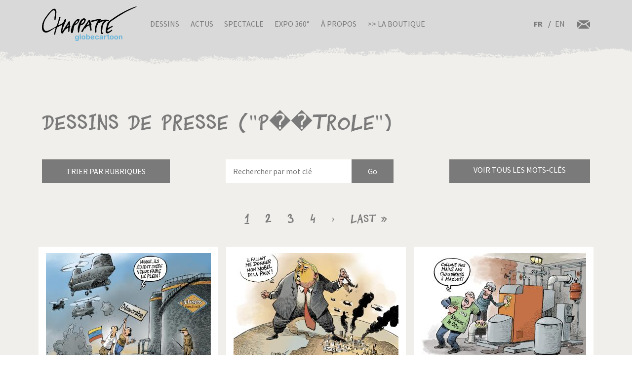

--- FILE ---
content_type: text/html; charset=UTF-8
request_url: http://chappatte.com/fr/dessins-de-presse-recherche?search_api_fulltext=%22P%EF%BF%BD%EF%BF%BDtrole%22&name=&tags=
body_size: 20367
content:
<!doctype html>
<!--[if lt IE 7]>      <html lang="fr" class="no-js lt-ie10 lt-ie9 lt-ie8 lt-ie7"> <![endif]-->
<!--[if IE 7]>         <html lang="fr" class="no-js lt-ie10 lt-ie9 lt-ie8"> <![endif]-->
<!--[if IE 8]>         <html lang="fr" class="no-js lt-ie10 lt-ie9"> <![endif]-->
<!--[if IE 9]>         <html lang="fr" class="no-js lt-ie10"> <![endif]-->
<!--[if gt IE 9]><!-->
<html lang="fr" class="no-js">
<!--<![endif]-->
	<head>
		<meta charset="utf-8">
		<meta http-equiv="X-UA-Compatible" content="IE=edge">
		<title>Dessins de presse | Globecartoon - Political Cartoons - Patrick Chappatte</title>
		<meta charset="utf-8" />
<script async src="https://www.googletagmanager.com/gtag/js?id=UA-100781772-1"></script>
<script>window.dataLayer = window.dataLayer || [];function gtag(){dataLayer.push(arguments)};gtag("js", new Date());gtag("config", "UA-100781772-1", {"groups":"default","anonymize_ip":true});</script>
<meta name="keywords" content="Globecartoon - Political Cartoons - Patrick Chappatte, []" />
<link rel="canonical" href="http://chappatte.com/fr/dessins-de-presse-recherche" />
<meta property="og:site_name" content="Globecartoon - Political Cartoons - Patrick Chappatte" />
<meta property="og:type" content="website" />
<meta property="og:url" content="http://chappatte.com/fr/dessins-de-presse-recherche" />
<meta property="og:title" content="Dessins de presse" />
<meta property="og:image:type" content="image/jpeg" />
<meta property="article:author" content="https://www.facebook.com/PatChappatte/" />
<meta name="Generator" content="Drupal 9 (https://www.drupal.org)" />
<meta name="MobileOptimized" content="width" />
<meta name="HandheldFriendly" content="true" />
<meta name="viewport" content="width=device-width, initial-scale=1.0" />
<link rel="icon" href="/sites/default/files/favicon.ico" type="image/vnd.microsoft.icon" />
<link rel="alternate" hreflang="fr" href="http://chappatte.com/fr/dessins-de-presse-recherche" />
<link rel="alternate" hreflang="en" href="http://chappatte.com/en/dessins-de-presse-recherche" />

		<meta http-equiv="x-ua-compatible" content="ie=edge">
		<meta name="viewport" content="width=device-width, initial-scale=1.0" />
		<link rel="icon" href="favicon.ico" />
		<link rel="stylesheet" media="all" href="/sites/default/files/css/css_XSGh5w9VQxU8jk_gOcLHLH1DXutpRePcYFWk3jHiez0.css" />
<link rel="stylesheet" media="all" href="/sites/default/files/css/css_qnT2TiCqej-PXlrEAtJWpc2uk_27kqXuzZ4ZYRn_6A0.css" />

		<link rel="preconnect" href="https://fonts.googleapis.com">
		<link rel="preconnect" href="https://fonts.gstatic.com" crossorigin>
		<link href="https://fonts.googleapis.com/css2?family=Source+Sans+Pro:wght@400;600;700&display=swap" rel="stylesheet">
		<link href="https://fonts.googleapis.com/css2?family=EB+Garamond&family=Kanit:ital,wght@1,700&display=swap" rel="stylesheet">
                
		

		<!--[if IE]>
		  <link href="css/bootstrap-ie9.css" rel="stylesheet">
		  <script src="https://cdn.jsdelivr.net/g/html5shiv@3.7.3"></script>
		<![endif]-->
		<!--[if lt IE 9]>
		  <link href="css/bootstrap-ie8.css" rel="stylesheet">
		<![endif]-->
	</head>
		<body>

		<header class="CH-header">
			<nav class="navbar navbar-expand-lg navbar-light bg-light BG-papier">
				<div class="container">
					<a class="navbar-brand" href="http://chappatte.com/fr"><img src="/themes/chappatte/img/logo/Logo-Chappatte.svg" alt="Logo Chappatte" class="img-fluid"></a>
					<button class="navbar-toggler" type="button" data-toggle="collapse" data-target="#navbarTogglerDemo02" aria-controls="navbarTogglerDemo02" aria-expanded="false" aria-label="Toggle navigation">
						<span class="navbar-toggler-icon"></span>
					</button>

					<div class="collapse navbar-collapse" id="navbarTogglerDemo02">
						
              <ul class="navbar-nav mr-auto mt-2 mt-lg-0">
                  <li class="nav-item">
        <a href="/fr/dessins-de-presse" data-drupal-link-system-path="node/3544">Dessins</a>
              </li>
          <li class="nav-item">
        <a href="/fr/conferences" data-drupal-link-system-path="node/482">Actus</a>
              </li>
          <li class="nav-item">
        <a href="/fr/spectacle" data-drupal-link-system-path="node/22577">Spectacle</a>
              </li>
          <li class="nav-item">
        <a href="/fr/expo360" data-drupal-link-system-path="node/22248">Expo 360°</a>
              </li>
          <li class="nav-item">
        <a href="/fr/sur-chappatte" data-drupal-link-system-path="node/12164">À propos</a>
              </li>
          <li class="nav-item">
        <a href="https://store.chappatte.com">>> La boutique</a>
              </li>
        </ul>
  


						<div class="second-menu">
														<div class="language-switcher-language-url" id="block-selecteurdelangue" role="navigation">
								  <ul class="links">
								  	<li hreflang="fr" class="is-active">
								  		<a href="/fr/" class="language-link" hreflang="fr">FR</a>
								  	</li>
								  	<li hreflang="en" ><a href="/en/" class="language-link" hreflang="en">EN</a></li></ul>
							  </div>
							<div class="CH-rs">
								<a href="/fr/contact"><img src="/themes/chappatte/img/logo/courriel.svg" alt="contact" style="width: 1.6rem;"></a>
							</div>
						</div>
					</div>
				</div>
			</nav>
		</header>
		
		  <div class="dialog-off-canvas-main-canvas" data-off-canvas-main-canvas>
        <div id="block-chappatte-content">
  
    
      <section class="article-spacing bg-secondary CH-portfolio spec-spacing">
	<div class="container">
		<h1>Dessins de presse (&#34;P��trole&#34;)</h1>
		<div class="mini-nav">
			<div class="dropdown">
				<button class="btn btn-dark rubriques mb-2 mb-lg-0">Trier par rubriques</button>
			</div>
			<form action="/fr/dessins-de-presse-recherche" method="get" class="form-inline CH-search-button col-lg-4 mb-2 mb-lg-0 justify-content-center">
				<div class="row">
					<input type="search" placeholder="Rechercher par mot clé" name="search_api_fulltext" id="searchinput" class="col-9">					<input type="submit" class="search-button--info col-3" value="Go">
				</div>
			</form>
			<div id="autocomplete" style="display:none"><div class="view view-autocomplete view-id-autocomplete view-display-id-default js-view-dom-id-e48e5b4684c7854eafe905350617c96411c24ed8ad67b536fc8205f361499858">
  
    
      
      <div class="view-content">
      <div class="tagList">
  
  <ul>

          <li>1914 – 1918</li>
          <li>1939-1945</li>
          <li>1er Août</li>
          <li>1er Avril</li>
          <li>1er Mai</li>
          <li>Abaya</li>
          <li>Abbé Pierre</li>
          <li>Abeilles</li>
          <li>Abkhazie</li>
          <li>Abortion</li>
          <li>Absinthe</li>
          <li>Abstentionnisme</li>
          <li>Abu Dhabi</li>
          <li>Abu Ghraib</li>
          <li>Accident</li>
          <li>Accords bilateraux</li>
          <li>Adam Schiff</li>
          <li>Addyi</li>
          <li>Adhésion</li>
          <li>Administration</li>
          <li>Adoption</li>
          <li>Aeschi</li>
          <li>AfD</li>
          <li>Affaire Clearstream</li>
          <li>Affaire Roschacher</li>
          <li>Affaire Woerth</li>
          <li>Afghanistan</li>
          <li>Afrique</li>
          <li>Afrique du Sud</li>
          <li>Agriculture</li>
          <li>AIEA</li>
          <li>AIG</li>
          <li>Air France</li>
          <li>Airbus</li>
          <li>Airbus A380</li>
          <li>Akihito</li>
          <li>Al Baghdadi</li>
          <li>Al Gore</li>
          <li>Al-Jazira</li>
          <li>Al-Qaida</li>
          <li>Alaska</li>
          <li>Albanie</li>
          <li>Albert Rösti</li>
          <li>Alcool</li>
          <li>Alep</li>
          <li>Aletsch</li>
          <li>Alexandrie</li>
          <li>Algérie</li>
          <li>Alimentation</li>
          <li>Alimentation transgénique</li>
          <li>Alinghi</li>
          <li>Alleingang</li>
          <li>Allemagne</li>
          <li>Alpes</li>
          <li>Amazonie</li>
          <li>Amende</li>
          <li>Amerique centrale</li>
          <li>Amérique du Sud</li>
          <li>Amherd</li>
          <li>Amnesty International</li>
          <li>Amour</li>
          <li>Anglais</li>
          <li>Angleterre</li>
          <li>Animal</li>
          <li>Anna Politkovskaya</li>
          <li>Annan</li>
          <li>Anniversaire</li>
          <li>Anorexie</li>
          <li>Antisemitism</li>
          <li>Antisémitisme</li>
          <li>Antonio Guterres</li>
          <li>Apartheid</li>
          <li>Apollo</li>
          <li>Apple</li>
          <li>Apple Vision Pro</li>
          <li>Apple Watch</li>
          <li>Arabie Saoudite</li>
          <li>Arabie Séoudite</li>
          <li>Arafat</li>
          <li>Arbre</li>
          <li>Archduke Franz Ferdinand</li>
          <li>Arche de Zoé</li>
          <li>Archiduc François-Ferdinand</li>
          <li>Architecture</li>
          <li>Arctique</li>
          <li>Argent</li>
          <li>Argent sale</li>
          <li>Argentine</li>
          <li>Ariel Sharon</li>
          <li>Armée</li>
          <li>Armée US</li>
          <li>Arménie</li>
          <li>Armes</li>
          <li>Armes chimiques</li>
          <li>Armstrong</li>
          <li>Arnold Schwarzenegger</li>
          <li>Artificial Intelligence</li>
          <li>Arts</li>
          <li>Arve</li>
          <li>Ashton</li>
          <li>Asie</li>
          <li>Asile</li>
          <li>ASIN</li>
          <li>Assad</li>
          <li>Assange</li>
          <li>Assaut du Capitole du 6.01.2021</li>
          <li>Assurance</li>
          <li>Assurance Invalidité</li>
          <li>Assurance maladie</li>
          <li>Astérix</li>
          <li>AstraZeneca</li>
          <li>Atatürk</li>
          <li>Atlas</li>
          <li>Atome</li>
          <li>Attal</li>
          <li>Attentats</li>
          <li>Attentats du 11 septembre 2001</li>
          <li>Attentats du 11.09.2001</li>
          <li>Audit</li>
          <li>Aung San Suu Kyi</li>
          <li>Australie</li>
          <li>Automobile</li>
          <li>Autriche</li>
          <li>Avalanche</li>
          <li>Avenir</li>
          <li>Aveugle</li>
          <li>Avian flu</li>
          <li>Aviation</li>
          <li>Avio</li>
          <li>Avion</li>
          <li>Avion cargo</li>
          <li>Avion de combat</li>
          <li>Avortement</li>
          <li>AVS</li>
          <li>Axe du mal</li>
          <li>Azerbaïdjan</li>
          <li>Azerbaijan</li>
          <li>B-52</li>
          <li>Bachmann</li>
          <li>Badinter</li>
          <li>Baerbock</li>
          <li>Bâle</li>
          <li>Balkans</li>
          <li>Ballon</li>
          <li>Balloon</li>
          <li>Baltimore</li>
          <li>Ban Ki-moon</li>
          <li>Bangladesh</li>
          <li>Banlieues</li>
          <li>Bannon</li>
          <li>Banque</li>
          <li>Banque cantonale</li>
          <li>Banque mondiale</li>
          <li>Banque Nationale</li>
          <li>Barack Obama</li>
          <li>Barcelone</li>
          <li>Bardella</li>
          <li>Barnier</li>
          <li>Barr</li>
          <li>Barrage</li>
          <li>Bart de Wever</li>
          <li>Baseball</li>
          <li>Basketball</li>
          <li>Bateau</li>
          <li>Batman</li>
          <li>Baume-Schneider</li>
          <li>Bayer</li>
          <li>Bayrou</li>
          <li>BBC</li>
          <li>BCV</li>
          <li>Bears</li>
          <li>Beat Jans</li>
          <li>Beavers</li>
          <li>Bébé</li>
          <li>Beckham</li>
          <li>Beijing</li>
          <li>Beijing 2008</li>
          <li>Beijing 2022</li>
          <li>Belgique</li>
          <li>Ben Ali</li>
          <li>Ben Laden</li>
          <li>Benoît XVI</li>
          <li>Benzema</li>
          <li>Beppe Grillo</li>
          <li>Berbère</li>
          <li>Berger</li>
          <li>Berlin</li>
          <li>Berlusconi</li>
          <li>Bern</li>
          <li>Bernanke</li>
          <li>Berne</li>
          <li>Bernie Sanders</li>
          <li>Berset</li>
          <li>Besson</li>
          <li>Beyoncé</li>
          <li>Beyrouth</li>
          <li>Bezos</li>
          <li>Biden</li>
          <li>Biélorussie</li>
          <li>Bienne</li>
          <li>Bière</li>
          <li>Big Ben</li>
          <li>Bigelow</li>
          <li>Bilatérales</li>
          <li>Bill Clinton</li>
          <li>Bill Gates</li>
          <li>Billag</li>
          <li>Bin Laden</li>
          <li>Bio</li>
          <li>Biotechnologie</li>
          <li>Birmanie</li>
          <li>Bitcoin</li>
          <li>Blackwater</li>
          <li>Blair</li>
          <li>Blatten</li>
          <li>Blinken</li>
          <li>Blocher</li>
          <li>Blog</li>
          <li>Bloomberg</li>
          <li>Blue Origin</li>
          <li>BNS</li>
          <li>Bob Dylan</li>
          <li>Boehner</li>
          <li>Boeing</li>
          <li>Böhmermann</li>
          <li>Boko Haram</li>
          <li>Bolivie</li>
          <li>Bolsonaro</li>
          <li>Bolton</li>
          <li>Bombay</li>
          <li>Bombe</li>
          <li>Bombe à sous-munition</li>
          <li>Bombe atomique</li>
          <li>Boris Johnson</li>
          <li>Borloo</li>
          <li>Bosnie</li>
          <li>Boson de Higgs</li>
          <li>Boucherie</li>
          <li>Bouclier Antimissiles</li>
          <li>Bouddhisme</li>
          <li>Bourse</li>
          <li>Bouteflika</li>
          <li>Boxe</li>
          <li>Boycott</li>
          <li>BP</li>
          <li>Brennan</li>
          <li>Brésil</li>
          <li>Brexit</li>
          <li>Breznev</li>
          <li>BRICS Summit</li>
          <li>Bridgestone</li>
          <li>Brigitte Macron</li>
          <li>Bruxelles</li>
          <li>Bulgarie</li>
          <li>Bürgenstock</li>
          <li>Burkhalter</li>
          <li>Burkini</li>
          <li>Burqa</li>
          <li>Bush</li>
          <li>Cabu</li>
          <li>Cadeau fiscal</li>
          <li>Cadeaux</li>
          <li>Caisse unique</li>
          <li>Californie</li>
          <li>Calmy-Rey</li>
          <li>Calvin</li>
          <li>Cameron</li>
          <li>Camilla Parker Bowles</li>
          <li>Camion</li>
          <li>Canada</li>
          <li>Cancer</li>
          <li>Cancun</li>
          <li>Canicule</li>
          <li>Cannabis</li>
          <li>Cannes</li>
          <li>Canon</li>
          <li>Capitalisme</li>
          <li>Capitole</li>
          <li>Caraïbes</li>
          <li>Caribbean</li>
          <li>Carla Bruni</li>
          <li>Carles Puigdemont</li>
          <li>Carlito</li>
          <li>Carnaval</li>
          <li>Carson</li>
          <li>Carter</li>
          <li>Casino</li>
          <li>Casques bleus</li>
          <li>Castex</li>
          <li>Castors</li>
          <li>Castro</li>
          <li>Catalogne</li>
          <li>Catastrophe</li>
          <li>Catastrophe naturelle</li>
          <li>Catastrophe Naturelle Environnement</li>
          <li>Cathedral</li>
          <li>Cathédrale</li>
          <li>Caucase</li>
          <li>CDC</li>
          <li>CDU</li>
          <li>Cecilia</li>
          <li>Cemetery</li>
          <li>Cenovis</li>
          <li>Censure</li>
          <li>Centrafrique</li>
          <li>Centrale nucléaire</li>
          <li>CERN</li>
          <li>Cervelas</li>
          <li>Cervin</li>
          <li>Ceuta</li>
          <li>CFF</li>
          <li>Chagaev</li>
          <li>Charbon</li>
          <li>Charité</li>
          <li>Charles Taylor</li>
          <li>Charleston</li>
          <li>Charlie Hebdo</li>
          <li>Charlie Parker</li>
          <li>Charlie Rose</li>
          <li>Charm el Cheick</li>
          <li>Chasse</li>
          <li>ChatGPT</li>
          <li>Chauve-souris</li>
          <li>Chavez</li>
          <li>Chazal</li>
          <li>Che Guevara</li>
          <li>Chechnya</li>
          <li>Chen Guangcheng</li>
          <li>Cheney</li>
          <li>Cheval</li>
          <li>Chien</li>
          <li>Chili</li>
          <li>Chine</li>
          <li>Chirac</li>
          <li>Chômage</li>
          <li>Chris Christie</li>
          <li>Christian Jacob</li>
          <li>Christie’s</li>
          <li>Churchill</li>
          <li>Chypre</li>
          <li>CIA</li>
          <li>CICR</li>
          <li>Cimat</li>
          <li>Cimetière</li>
          <li>Cinq étoiles</li>
          <li>Cirque</li>
          <li>Cisjordanie</li>
          <li>Clarence Thomas</li>
          <li>Clearstream</li>
          <li>Clegg</li>
          <li>Clémenceau</li>
          <li>Climat</li>
          <li>Clinton</li>
          <li>Clooney</li>
          <li>Cohabitation</li>
          <li>Coiffure</li>
          <li>Colisée</li>
          <li>Collégialité</li>
          <li>Colombe</li>
          <li>Colombie</li>
          <li>Colonisation</li>
          <li>Colons</li>
          <li>Columbia</li>
          <li>Comey</li>
          <li>Commerce</li>
          <li>Commission européenne</li>
          <li>Communauté internationale</li>
          <li>Communisme</li>
          <li>Communsime</li>
          <li>Computer science</li>
          <li>Computing</li>
          <li>Comunauté Internationale</li>
          <li>Conchita Wurst</li>
          <li>Conclave</li>
          <li>Concombre</li>
          <li>Coney Barrett</li>
          <li>Conférence</li>
          <li>Conférence de Copenhague</li>
          <li>Conférence de Rio</li>
          <li>Congé paternité</li>
          <li>Congrès</li>
          <li>Conseil d’Etat</li>
          <li>Conseil fédéral</li>
          <li>Conservative</li>
          <li>Consommation</li>
          <li>Constantin</li>
          <li>Constitution</li>
          <li>Constitution Européenne</li>
          <li>Constitution fédérale</li>
          <li>Construction</li>
          <li>Conte</li>
          <li>Conventions de Genève</li>
          <li>Copé</li>
          <li>Copenhague</li>
          <li>Cor des Alpes</li>
          <li>Coran</li>
          <li>Corbeau</li>
          <li>Corée du Nord</li>
          <li>Corée du Sud</li>
          <li>Corina Machado</li>
          <li>Coronavirus</li>
          <li>Corrida</li>
          <li>Corse</li>
          <li>Costa Concordia</li>
          <li>Côte d&#039;Ivoire</li>
          <li>Côte d’Ivoire</li>
          <li>Couchepin</li>
          <li>Coucou</li>
          <li>Coup</li>
          <li>Coup d</li>
          <li>Coup d&#039;Etat</li>
          <li>Coup dEtat</li>
          <li>Coup d’Etat</li>
          <li>Coupe de l</li>
          <li>Coupe de lAmerica</li>
          <li>Coupe Du Monde</li>
          <li>Coupe du Monde 1998</li>
          <li>Coupe du monde 2006</li>
          <li>Coupe du monde 2010</li>
          <li>Coupe du monde 2014</li>
          <li>Coupe du monde 2018</li>
          <li>Coupe du monde 2022</li>
          <li>Cour suprême</li>
          <li>Course</li>
          <li>Coûts de la santé</li>
          <li>Covid</li>
          <li>Cow-boy</li>
          <li>Cowboy</li>
          <li>CPE</li>
          <li>Crash</li>
          <li>Credit Suisse</li>
          <li>Crimée</li>
          <li>Crimes de guerre</li>
          <li>Criminalité</li>
          <li>Criminalité économique</li>
          <li>Crise</li>
          <li>Crise Transatlantique</li>
          <li>Croatie</li>
          <li>Croix-Rouge</li>
          <li>Cruz</li>
          <li>Cuba</li>
          <li>Culture</li>
          <li>Cyclisme</li>
          <li>Cyclone</li>
          <li>Cyclone Harvey</li>
          <li>Cyclone Irma</li>
          <li>Cyclone José</li>
          <li>Cyclone Katrina</li>
          <li>Cyclone Rita</li>
          <li>Da Vinci</li>
          <li>Dada</li>
          <li>Dalai Lama</li>
          <li>Dali</li>
          <li>Dallas</li>
          <li>Danemark</li>
          <li>Danse</li>
          <li>Danube</li>
          <li>Darbellay</li>
          <li>Darfour</li>
          <li>Dark Vador</li>
          <li>Darmanin</li>
          <li>DART</li>
          <li>David Bowie</li>
          <li>Davos</li>
          <li>Davutoglu</li>
          <li>De Gaulle</li>
          <li>De Villepin</li>
          <li>Débat</li>
          <li>Deepfake</li>
          <li>DeepSeek</li>
          <li>Deficit</li>
          <li>Deiss</li>
          <li>Delacroix</li>
          <li>Délocalisation</li>
          <li>Démagogie</li>
          <li>Démission</li>
          <li>Démocrates</li>
          <li>Démocratie</li>
          <li>Démocratie Directe</li>
          <li>Demonstrations</li>
          <li>Deng Xiaoping</li>
          <li>Denner</li>
          <li>Depardieu</li>
          <li>DeSantis</li>
          <li>Désarmement</li>
          <li>Deschamps</li>
          <li>Désert</li>
          <li>Dessauges</li>
          <li>Dessin</li>
          <li>Dessin de presse</li>
          <li>Destitution</li>
          <li>Dette</li>
          <li>Deutsche Bank</li>
          <li>Diamond Princess</li>
          <li>Dictature</li>
          <li>Dieu</li>
          <li>Dieudonné</li>
          <li>Dimanche</li>
          <li>Dinosaures</li>
          <li>Diplomatie</li>
          <li>Disney</li>
          <li>Dispute</li>
          <li>Dittli</li>
          <li>Divorce</li>
          <li>Djokovic</li>
          <li>Docteur</li>
          <li>Doha</li>
          <li>Dollar</li>
          <li>Dopage</li>
          <li>Doris Leuthard</li>
          <li>Dossier</li>
          <li>Dove</li>
          <li>Draghi</li>
          <li>Dragon</li>
          <li>Drogue</li>
          <li>Droit International</li>
          <li>Droite</li>
          <li>Droits de l</li>
          <li>Droits de l&#039;homme</li>
          <li>Droits de lhomme</li>
          <li>Droits de l’homme</li>
          <li>Drone</li>
          <li>DSK</li>
          <li>Dubai</li>
          <li>Dupont-Moretti</li>
          <li>Durov</li>
          <li>Duterte</li>
          <li>Duvalier</li>
          <li>E-commerce</li>
          <li>E-mail</li>
          <li>EasyJet</li>
          <li>Eau</li>
          <li>Ebola</li>
          <li>Echecs</li>
          <li>Ecole</li>
          <li>Ecologistes</li>
          <li>Economie</li>
          <li>Ecopop</li>
          <li>Ecosse</li>
          <li>EDF</li>
          <li>Edouard Philippe</li>
          <li>Education</li>
          <li>Edward Munch</li>
          <li>Egalité</li>
          <li>Eglise</li>
          <li>Eglise catholique</li>
          <li>Eglise Orthodoxe</li>
          <li>Egypte</li>
          <li>Einstein</li>
          <li>El Chapo</li>
          <li>Elargissement</li>
          <li>Election</li>
          <li>Election présidentielle</li>
          <li>Election Présidentielle 2007</li>
          <li>Election Présidentielle 2008</li>
          <li>Election Présidentielle 2012</li>
          <li>Election Présidentielle 2016</li>
          <li>Election Présidentielle 2017</li>
          <li>Election Présidentielle 2020</li>
          <li>Election Présidentielle 2022</li>
          <li>Election Présidentielle 2024</li>
          <li>Election Présidentielle 2027</li>
          <li>Elections</li>
          <li>Elections européennes</li>
          <li>Elections Fédérales</li>
          <li>Elections législatives</li>
          <li>Elections Municipales</li>
          <li>Elections régionales</li>
          <li>Electricité</li>
          <li>Elisabeth Borne</li>
          <li>Elizabeth 2</li>
          <li>Elon Musk</li>
          <li>Elvis Presley</li>
          <li>Elysée</li>
          <li>Email</li>
          <li>Embargo</li>
          <li>Empire</li>
          <li>En Marche!</li>
          <li>Energie</li>
          <li>Enfants</li>
          <li>Environnement</li>
          <li>Eolienne</li>
          <li>Epidémie</li>
          <li>Epstein</li>
          <li>Erasme</li>
          <li>Erdogan</li>
          <li>Escalade</li>
          <li>Esclavage</li>
          <li>Espace</li>
          <li>Espagne</li>
          <li>Espionage</li>
          <li>Espionnage</li>
          <li>Essence</li>
          <li>Esther Adler</li>
          <li>ETA</li>
          <li>Etat</li>
          <li>Etat Islamique</li>
          <li>Été</li>
          <li>Ethanol</li>
          <li>Ethique</li>
          <li>Etrangers</li>
          <li>Euro</li>
          <li>Euro Millions</li>
          <li>Eurofoot</li>
          <li>Eurofoot 2008</li>
          <li>Eurofoot 2012</li>
          <li>Eurofoot 2016</li>
          <li>Eurofoot 2020</li>
          <li>Eurofoot 2025</li>
          <li>Europe</li>
          <li>European elections</li>
          <li>Eurovision</li>
          <li>Events</li>
          <li>Everest</li>
          <li>Ex-URSS</li>
          <li>Ex-Yougoslavie</li>
          <li>Exclusion</li>
          <li>Extémisme</li>
          <li>Extradition</li>
          <li>Extrême droite</li>
          <li>Extrémisme</li>
          <li>F-16</li>
          <li>F-35</li>
          <li>FA-18</li>
          <li>Facebook</li>
          <li>Faillite</li>
          <li>Fake news</li>
          <li>Falluja</li>
          <li>Famille</li>
          <li>Fantômes</li>
          <li>FARC</li>
          <li>Fatah</li>
          <li>FBI</li>
          <li>Fed.</li>
          <li>Federer</li>
          <li>Felipe</li>
          <li>Féminisme</li>
          <li>Femme</li>
          <li>Femmes</li>
          <li>Ferguson</li>
          <li>Festival</li>
          <li>Festival de Cannes</li>
          <li>Fête</li>
          <li>Fête Nationale</li>
          <li>Feu</li>
          <li>Fiches</li>
          <li>Fièvre aphteuse</li>
          <li>FIFA</li>
          <li>Fillon</li>
          <li>Fin du monde</li>
          <li>Finance</li>
          <li>finances fédérales</li>
          <li>Finances publiques</li>
          <li>Finland</li>
          <li>Finlande</li>
          <li>FINMA</li>
          <li>FINUL</li>
          <li>Flamands</li>
          <li>Florida</li>
          <li>Floride</li>
          <li>FMI</li>
          <li>Foie gras</li>
          <li>fonction publique</li>
          <li>Fonctionnaires</li>
          <li>Fonds juifs</li>
          <li>Fontanet</li>
          <li>Football</li>
          <li>Formule 1</li>
          <li>Formule magique</li>
          <li>FPÖ</li>
          <li>Franc</li>
          <li>France</li>
          <li>Francfort</li>
          <li>Francis</li>
          <li>François</li>
          <li>François Hollande</li>
          <li>Françoise</li>
          <li>Francophonie</li>
          <li>Franz Weber</li>
          <li>Fraude</li>
          <li>Frères musulmans</li>
          <li>Freud</li>
          <li>Freysinger</li>
          <li>Fribourg</li>
          <li>Frieden</li>
          <li>Friedrich Merz</li>
          <li>Fromage</li>
          <li>Front National</li>
          <li>Frontaliers</li>
          <li>Frontex</li>
          <li>Frontière</li>
          <li>FSB</li>
          <li>Fukushima</li>
          <li>Fulvio Pelli</li>
          <li>Fusil d</li>
          <li>Fusil d&#039;assaut</li>
          <li>Fusion</li>
          <li>Future</li>
          <li>G-20</li>
          <li>G-7</li>
          <li>G-8</li>
          <li>G20</li>
          <li>Gaddafi</li>
          <li>Gadhafi</li>
          <li>Garland</li>
          <li>Gates</li>
          <li>Gauche</li>
          <li>Gauland</li>
          <li>Gay Pride</li>
          <li>Gaz</li>
          <li>Gaza</li>
          <li>Gazprom</li>
          <li>Gbagbo</li>
          <li>Gebran Tueni</li>
          <li>Geert Wilders</li>
          <li>Geithner</li>
          <li>Gel hydroalcoolique</li>
          <li>Gemayel</li>
          <li>Gendarme du monde</li>
          <li>Genève</li>
          <li>Genocide</li>
          <li>Genocide (7294</li>
          <li>Genre</li>
          <li>Géographie</li>
          <li>George W Bush</li>
          <li>Georgie</li>
          <li>Gerasimov</li>
          <li>Ghouta</li>
          <li>Gilets jaunes</li>
          <li>Gillieron</li>
          <li>Gingrich</li>
          <li>Giroud</li>
          <li>Giuliani</li>
          <li>Glasgow</li>
          <li>Globalisation</li>
          <li>Glyphosate</li>
          <li>Gobbi</li>
          <li>Godard</li>
          <li>Godzilla</li>
          <li>Goldman Sachs</li>
          <li>Goldstone</li>
          <li>Golf</li>
          <li>Gonzales</li>
          <li>Google</li>
          <li>Google Maps</li>
          <li>GOP</li>
          <li>Gorbachev</li>
          <li>Gorbatchev</li>
          <li>GPS</li>
          <li>Graffiti</li>
          <li>Grand Débarquement</li>
          <li>Grande Bretagne</li>
          <li>Grande Muraille</li>
          <li>Grande-Bretagne</li>
          <li>Grèce</li>
          <li>Greta Thunberg</li>
          <li>Grève</li>
          <li>Gripen</li>
          <li>Grippe</li>
          <li>Grippe aviaire</li>
          <li>Grippe porcine</li>
          <li>Grisons</li>
          <li>Groenland</li>
          <li>Grozny</li>
          <li>Grübel</li>
          <li>Grütli</li>
          <li>GssA</li>
          <li>Gstaad</li>
          <li>Guaido</li>
          <li>Guantanamo</li>
          <li>Guernesey</li>
          <li>Guerre</li>
          <li>Guerre civile</li>
          <li>Guerre contre le terrorisme</li>
          <li>Guerre froide</li>
          <li>Guerre mondiale</li>
          <li>Guillaume Barazzone</li>
          <li>Guillaume Tell</li>
          <li>H1N1</li>
          <li>Habeck</li>
          <li>Hacker</li>
          <li>Haditha</li>
          <li>Haïti</li>
          <li>Haiyan</li>
          <li>Halliburton</li>
          <li>Halloween</li>
          <li>Hamas</li>
          <li>Hamburger</li>
          <li>Handicapés</li>
          <li>Hannibal</li>
          <li>Hanoi</li>
          <li>Harcèlement</li>
          <li>Hare</li>
          <li>Hariri</li>
          <li>Harley Davidson</li>
          <li>Harvard</li>
          <li>Harvey Weinstein</li>
          <li>Hassan Al-Bachir</li>
          <li>Hatoyama</li>
          <li>Hayek</li>
          <li>Hediger</li>
          <li>Heiligendamm</li>
          <li>Helicoptère</li>
          <li>Helvetia</li>
          <li>Hessel</li>
          <li>Hezbollah</li>
          <li>Hidalgo</li>
          <li>Higgs Boson</li>
          <li>Hildebrand</li>
          <li>Hillary</li>
          <li>Hillary Clinton</li>
          <li>Hiltpold</li>
          <li>Hiroshima</li>
          <li>Histoire</li>
          <li>Hiver</li>
          <li>Hodgers</li>
          <li>Hoeness</li>
          <li>Holiday</li>
          <li>Hollande</li>
          <li>Hologramme</li>
          <li>Homme</li>
          <li>Homosexualité</li>
          <li>Honduras</li>
          <li>Honecker</li>
          <li>Hong Kong</li>
          <li>Hongkong</li>
          <li>Hongrie</li>
          <li>Hôpital</li>
          <li>Horlogerie</li>
          <li>Horoscope</li>
          <li>Hostages</li>
          <li>Hotel Taj Mahal</li>
          <li>Hôtellerie</li>
          <li>Houellebecq</li>
          <li>Houston</li>
          <li>Houthis</li>
          <li>HSBC</li>
          <li>Hu Jintao</li>
          <li>Huawei</li>
          <li>Humanitaire</li>
          <li>Humanitarian</li>
          <li>Humour</li>
          <li>Hunter Biden</li>
          <li>Hurricane Helen</li>
          <li>Hurricane Milton</li>
          <li>Huygens</li>
          <li>Hybride</li>
          <li>Hymne national</li>
          <li>Ianoukovitch</li>
          <li>ICAN</li>
          <li>Ice</li>
          <li>ICRC</li>
          <li>Idlib</li>
          <li>Ignazio Cassis</li>
          <li>Ikea</li>
          <li>IMF</li>
          <li>Immigration</li>
          <li>Immigration Clandestine</li>
          <li>Immobilier</li>
          <li>Impôts</li>
          <li>Inauguration</li>
          <li>Inde</li>
          <li>Indéependence</li>
          <li>Indépendance</li>
          <li>Indiens</li>
          <li>Industrie</li>
          <li>Infantino</li>
          <li>Inflation</li>
          <li>Informatique</li>
          <li>Ingrid Betancourt</li>
          <li>Initiative 1:12</li>
          <li>Initiative Minder</li>
          <li>Inondations</li>
          <li>Insectes</li>
          <li>Insécurité</li>
          <li>Instagram</li>
          <li>Intégration</li>
          <li>Intel</li>
          <li>Intelligence artificielle</li>
          <li>Intempéries</li>
          <li>International law</li>
          <li>International Tribunal</li>
          <li>Internet</li>
          <li>Internet sans fil</li>
          <li>Intifada</li>
          <li>Iowa</li>
          <li>iPad</li>
          <li>iPhone</li>
          <li>iPod</li>
          <li>IRA</li>
          <li>Irak</li>
          <li>IrakSyrie</li>
          <li>Iran</li>
          <li>Irlande</li>
          <li>Irlande du Nord</li>
          <li>IRS</li>
          <li>Islam</li>
          <li>Isolement</li>
          <li>Israel</li>
          <li>Istanbul</li>
          <li>Italie</li>
          <li>Ivanka Trump</li>
          <li>Jack Dorsey</li>
          <li>Jacob Zuma</li>
          <li>Jadot</li>
          <li>Jae-in Moon</li>
          <li>James Bond</li>
          <li>Japon</li>
          <li>Jazz</li>
          <li>JD Vance</li>
          <li>Jean-Paul II</li>
          <li>Jeb Bush</li>
          <li>Jeff Sessions</li>
          <li>Jéricho</li>
          <li>Jersey</li>
          <li>Jérusalem</li>
          <li>Jésus</li>
          <li>Jeu</li>
          <li>Jeunes</li>
          <li>Jeunesse</li>
          <li>Jeux olympiques</li>
          <li>Jihad</li>
          <li>Jimmy Kimmel</li>
          <li>John Coltrane</li>
          <li>John Kerry</li>
          <li>John Paul II</li>
          <li>Johnny Hallyday</li>
          <li>Johnson</li>
          <li>Joker</li>
          <li>Jornot</li>
          <li>Jospin</li>
          <li>Jouets</li>
          <li>Jouyet</li>
          <li>Juan Manuel Santos</li>
          <li>Judo</li>
          <li>Juifs</li>
          <li>Juncker</li>
          <li>Jupiter</li>
          <li>Juppé</li>
          <li>Jura</li>
          <li>Justice</li>
          <li>Justice militaire</li>
          <li>Kaboul</li>
          <li>Kadhafi</li>
          <li>Kadyrov</li>
          <li>Kamala Harris</li>
          <li>Kander</li>
          <li>Karabakh</li>
          <li>Karadzic</li>
          <li>Karl Rove</li>
          <li>Karzai</li>
          <li>Kasich</li>
          <li>Kasparov</li>
          <li>Kate</li>
          <li>Kavanaugh</li>
          <li>Kebab</li>
          <li>Keller-Sutter</li>
          <li>Kelly</li>
          <li>Kennedy</li>
          <li>Kenya</li>
          <li>Kerry</li>
          <li>Kerviel</li>
          <li>Kevin McCarthy</li>
          <li>Kevin Spacey</li>
          <li>KGB</li>
          <li>Khadafi</li>
          <li>Khamenei</li>
          <li>Khatami</li>
          <li>Khmers Rouges</li>
          <li>Khomeini</li>
          <li>Kickl</li>
          <li>Kiev</li>
          <li>Kim Jong Il</li>
          <li>Kim Jong Un</li>
          <li>Kim Yo-jong</li>
          <li>King Abdullah</li>
          <li>King Charles</li>
          <li>King Charles 3</li>
          <li>King Juan Carlos</li>
          <li>King Kong</li>
          <li>King Salman</li>
          <li>Kites</li>
          <li>Kofi Annan</li>
          <li>Kohler</li>
          <li>Koizumi</li>
          <li>Köppel</li>
          <li>Kosovo</li>
          <li>Kouchner</li>
          <li>Krach</li>
          <li>Krah</li>
          <li>Krash</li>
          <li>Kremlin</li>
          <li>Kurdes</li>
          <li>Kushner</li>
          <li>Kyoto</li>
          <li>La France insoumise</li>
          <li>La Haye</li>
          <li>Lac des Quatre Cantons</li>
          <li>Lac Léman</li>
          <li>Lady Diana</li>
          <li>Lagarde</li>
          <li>Lait</li>
          <li>Lampedusa</li>
          <li>Langue</li>
          <li>Las Vegas</li>
          <li>Laschet</li>
          <li>Latin</li>
          <li>Lausanne</li>
          <li>Lauterbrunnen</li>
          <li>Lavrov</li>
          <li>Le Caire</li>
          <li>Le Centre</li>
          <li>Le Drian</li>
          <li>Le Maire</li>
          <li>Le Pen</li>
          <li>Lecornu</li>
          <li>Lee Myung-bak</li>
          <li>Lega</li>
          <li>Legislative elections</li>
          <li>Légumes</li>
          <li>Leo XIV</li>
          <li>Léon XIV</li>
          <li>Léonard de Vinci</li>
          <li>Les Républicains</li>
          <li>Lettre</li>
          <li>Leuenberger</li>
          <li>Leuthard</li>
          <li>Levrat</li>
          <li>LHC</li>
          <li>Liban</li>
          <li>Libéralisation</li>
          <li>Libéralisme</li>
          <li>Libre circulation</li>
          <li>Libre échange</li>
          <li>Libye</li>
          <li>Liebermann</li>
          <li>Liechtenstein</li>
          <li>Ligue Arabe</li>
          <li>Likud</li>
          <li>Lincoln</li>
          <li>Lisbon Treaty</li>
          <li>Litvinenko</li>
          <li>Liu Xiaobo</li>
          <li>Livre</li>
          <li>Liz Cheney</li>
          <li>Liz Truss</li>
          <li>Loi</li>
          <li>Loi sur les Etrangers</li>
          <li>Londres</li>
          <li>López Obrador</li>
          <li>Los Angeles</li>
          <li>Louis Armstrong</li>
          <li>Loukachenko</li>
          <li>Loup</li>
          <li>Lufthansa</li>
          <li>Lula</li>
          <li>Lula da Silva</li>
          <li>Luna Park</li>
          <li>Lune</li>
          <li>Lutte</li>
          <li>Luxe</li>
          <li>Lyon</li>
          <li>Macron</li>
          <li>Madrid</li>
          <li>Maduro</li>
          <li>Mafia</li>
          <li>Maghreb</li>
          <li>Magie</li>
          <li>Mahmoud Abbas</li>
          <li>Mahmoud Ahmadinejad</li>
          <li>Mahomet</li>
          <li>Mahsa Amini</li>
          <li>Mai 68</li>
          <li>Maillard</li>
          <li>Maison</li>
          <li>Maison blanche</li>
          <li>Malaisie</li>
          <li>Mali</li>
          <li>Maliki</li>
          <li>Malouines</li>
          <li>Mamdani</li>
          <li>Mandela</li>
          <li>Manifestation</li>
          <li>Manifestations</li>
          <li>Manmohan Singh</li>
          <li>Manning</li>
          <li>Mao Tsé Toung</li>
          <li>Mao Zedong</li>
          <li>Mar-a-Lago</li>
          <li>March</li>
          <li>Mariage</li>
          <li>Marianne</li>
          <li>Mariano Rajoy</li>
          <li>Marignan</li>
          <li>Marine</li>
          <li>Marine Le Pen</li>
          <li>Marissa Mayer</li>
          <li>Mark Walder</li>
          <li>Mars</li>
          <li>Marseille</li>
          <li>Martin</li>
          <li>Martinez</li>
          <li>Masque</li>
          <li>Maths</li>
          <li>Matt Gaetz</li>
          <li>Mattel</li>
          <li>Matzneff</li>
          <li>Maudet</li>
          <li>Maurer</li>
          <li>Maya</li>
          <li>Mayotte</li>
          <li>Mbappé</li>
          <li>Mc Cain</li>
          <li>Mc Kinsey</li>
          <li>McCain</li>
          <li>McCarthy</li>
          <li>McChrystal</li>
          <li>McClellan</li>
          <li>McConnell</li>
          <li>McDonald</li>
          <li>McDonald&#039;s</li>
          <li>McFly</li>
          <li>MCG</li>
          <li>Mecque</li>
          <li>Médecin</li>
          <li>Médias</li>
          <li>Méduses</li>
          <li>Medvedev</li>
          <li>Meghan Markle</li>
          <li>Melania Trump</li>
          <li>Mélenchon</li>
          <li>Melilla</li>
          <li>Mélinda Gates</li>
          <li>Meloni</li>
          <li>Menard</li>
          <li>Mer</li>
          <li>Merck Serono</li>
          <li>Mère Teresa</li>
          <li>Merger</li>
          <li>Merkel</li>
          <li>Mermoud</li>
          <li>Mertz</li>
          <li>Merz</li>
          <li>Messi</li>
          <li>Meta</li>
          <li>Météo</li>
          <li>Métro</li>
          <li>Metzler</li>
          <li>Mexique</li>
          <li>Michael Cohen</li>
          <li>Michael Jackson</li>
          <li>Michèle Alliot-Marie</li>
          <li>Mickey</li>
          <li>Microcrédit</li>
          <li>Microsoft</li>
          <li>Miers</li>
          <li>Migros</li>
          <li>Miles Davis</li>
          <li>Minarets</li>
          <li>Mining</li>
          <li>Minneapolis</li>
          <li>Mitterrand</li>
          <li>Mix &amp; Remix</li>
          <li>Mix &amp;amp; Remix</li>
          <li>Mladic</li>
          <li>Mnangagwa</li>
          <li>Mode</li>
          <li>Moderna</li>
          <li>Modi</li>
          <li>Mohammed</li>
          <li>Moïse</li>
          <li>Monarchie</li>
          <li>Monde</li>
          <li>Monica Lewinsky</li>
          <li>Monkey</li>
          <li>Monnaie</li>
          <li>Monnaie Unique</li>
          <li>Monsanto</li>
          <li>Montagne</li>
          <li>Monti</li>
          <li>Montre</li>
          <li>Montreux</li>
          <li>Moody’s</li>
          <li>Moon Jae-in</li>
          <li>Morales</li>
          <li>Morel</li>
          <li>Morsi</li>
          <li>Mort</li>
          <li>Moscou</li>
          <li>Mossoul</li>
          <li>Moto</li>
          <li>Moubarak</li>
          <li>Mouratov</li>
          <li>Moussavi</li>
          <li>Moustique</li>
          <li>Moutier</li>
          <li>Mouton</li>
          <li>Moyen-âge</li>
          <li>Moyen-Orient</li>
          <li>Mugabe</li>
          <li>Muhammad</li>
          <li>Muhammad Yunus</li>
          <li>Mühleberg</li>
          <li>Müller</li>
          <li>Mur</li>
          <li>Mur de Berlin</li>
          <li>Musée</li>
          <li>Musharraf</li>
          <li>Musique</li>
          <li>Musique numérique</li>
          <li>Myanmar</li>
          <li>Mythologie</li>
          <li>Nadal</li>
          <li>Nancy Pelosi</li>
          <li>Naoto Kan</li>
          <li>Napoléon</li>
          <li>Narges Mohammadi</li>
          <li>NASA</li>
          <li>Nasrallah</li>
          <li>Natation</li>
          <li>National Rally</li>
          <li>Nationalisme</li>
          <li>Nations Unies</li>
          <li>Naturalisation</li>
          <li>Navalny</li>
          <li>Neige</li>
          <li>Nemtsov</li>
          <li>Neocon</li>
          <li>Nero</li>
          <li>Netanyahou</li>
          <li>Netanyahu</li>
          <li>Netflix</li>
          <li>Neuchâtel</li>
          <li>Neuchâtel Xamax</li>
          <li>Neutralité</li>
          <li>Neutrino</li>
          <li>New Delhi</li>
          <li>New York</li>
          <li>Newton</li>
          <li>Nice</li>
          <li>Niger</li>
          <li>Nigeria</li>
          <li>Nikki Haley</li>
          <li>Nimrud</li>
          <li>NLFA</li>
          <li>No Billag</li>
          <li>Noah</li>
          <li>Nobel</li>
          <li>Nobs</li>
          <li>Noël</li>
          <li>Nom de famille</li>
          <li>Norvège</li>
          <li>Notes</li>
          <li>Notre-Dame</li>
          <li>Nouvel An</li>
          <li>Nouvelle Calédonie</li>
          <li>Nouvelle Orléans</li>
          <li>Novartis</li>
          <li>NRA</li>
          <li>NSA</li>
          <li>Nucléaire</li>
          <li>Nudisme</li>
          <li>Obama</li>
          <li>Obésité</li>
          <li>OCDE</li>
          <li>OGM</li>
          <li>Ohio</li>
          <li>Oiseau</li>
          <li>Oiseaux</li>
          <li>Olives</li>
          <li>Olmert</li>
          <li>OMC</li>
          <li>OMS</li>
          <li>ONU</li>
          <li>Opel</li>
          <li>OpenAI</li>
          <li>Opposition</li>
          <li>Oprah</li>
          <li>Or</li>
          <li>Or de la BNS</li>
          <li>Oracle</li>
          <li>Ordinateurs</li>
          <li>Osama Ben Laden</li>
          <li>Oslo</li>
          <li>Ospel</li>
          <li>Ossétie du Sud</li>
          <li>Otages</li>
          <li>OTAN</li>
          <li>Ouattara</li>
          <li>Ouïgours</li>
          <li>Ouragan Helen</li>
          <li>Ours</li>
          <li>Ours polaire</li>
          <li>Ousama Ben Laden</li>
          <li>Pain</li>
          <li>Paix</li>
          <li>Pakistan</li>
          <li>Palais Fédéral</li>
          <li>Palestine</li>
          <li>Palestiniens</li>
          <li>Palin</li>
          <li>Palmyra</li>
          <li>Palmyre</li>
          <li>Panama</li>
          <li>Pangolin</li>
          <li>Pape</li>
          <li>Pâques</li>
          <li>Paradis</li>
          <li>Paradis Fiscal</li>
          <li>Paris</li>
          <li>Paris 2024</li>
          <li>Parlement</li>
          <li>Parmelin</li>
          <li>Parti Radical</li>
          <li>Parti Renaissance</li>
          <li>Parti Socialiste</li>
          <li>Particules fines</li>
          <li>Partis politiques</li>
          <li>Passe sanitaire</li>
          <li>Passeport</li>
          <li>Passeport biométrique</li>
          <li>Pasteur</li>
          <li>Patinage</li>
          <li>Pau</li>
          <li>Pauvreté</li>
          <li>Pays baltes</li>
          <li>Pays Bas</li>
          <li>Pays Basque</li>
          <li>Pays de l?Est</li>
          <li>Pays de lEst</li>
          <li>Pays de l’Est</li>
          <li>PBD</li>
          <li>PDC</li>
          <li>Peacekeepers</li>
          <li>Pêche</li>
          <li>Pécresse</li>
          <li>Pédophilie</li>
          <li>Pedro Sanchez</li>
          <li>Peine de mort</li>
          <li>peinture</li>
          <li>Pékin</li>
          <li>Pékin 2008</li>
          <li>Pékin 2022</li>
          <li>Pelli</li>
          <li>Peña Nieto</li>
          <li>Pence</li>
          <li>Peng Shuai</li>
          <li>Père fouettard</li>
          <li>Père Noël</li>
          <li>Perrin</li>
          <li>Perseverance</li>
          <li>Peskov</li>
          <li>Pesticide</li>
          <li>Petkovic</li>
          <li>Petraeus</li>
          <li>Pétrole</li>
          <li>Peur</li>
          <li>Pfister</li>
          <li>Pfizer</li>
          <li>Pharaon</li>
          <li>Philae</li>
          <li>Philippines</li>
          <li>Philosophie</li>
          <li>Phoenix</li>
          <li>Phoque</li>
          <li>Photographie</li>
          <li>Physique</li>
          <li>Piccard</li>
          <li>Pierre Maudet</li>
          <li>Pilatus</li>
          <li>Pinocchio</li>
          <li>Pinochet</li>
          <li>Pirate</li>
          <li>Pirates</li>
          <li>Piscine</li>
          <li>Pittet</li>
          <li>Plastic</li>
          <li>Plastique</li>
          <li>Platini</li>
          <li>PLR</li>
          <li>Pluto</li>
          <li>Poggia</li>
          <li>Poison</li>
          <li>Poisson</li>
          <li>Polanski</li>
          <li>Pôle Nord</li>
          <li>Pôle Sud</li>
          <li>Police</li>
          <li>Politique</li>
          <li>Pollution</li>
          <li>Pologne</li>
          <li>Pompeo</li>
          <li>Pompiers</li>
          <li>Poncet</li>
          <li>Population</li>
          <li>Porc</li>
          <li>Porcine Influenza</li>
          <li>Porrentruy</li>
          <li>Portugal</li>
          <li>Poste</li>
          <li>Poulet</li>
          <li>Poutine</li>
          <li>Pouvoir</li>
          <li>Préférence nationale</li>
          <li>Préhistoire</li>
          <li>Préservatif</li>
          <li>Presidential Election 2024</li>
          <li>Presse</li>
          <li>Priebus</li>
          <li>Prigojine</li>
          <li>Prigozhin</li>
          <li>Prince</li>
          <li>Prince Abdallah</li>
          <li>Prince Charles</li>
          <li>Prince Harry</li>
          <li>Prince Mohammed Ben Salman</li>
          <li>Prince William</li>
          <li>Princeton</li>
          <li>Privatisation</li>
          <li>Prix</li>
          <li>Prix de l&#039;essence</li>
          <li>Prix de lessence</li>
          <li>Prix de l’essence</li>
          <li>Prix du pétrole</li>
          <li>Prix Goncourt</li>
          <li>Prix Nobel</li>
          <li>Prix Renaudot</li>
          <li>Proche Orient</li>
          <li>Proche-Orient</li>
          <li>Prodi</li>
          <li>Prolifération nucléaire</li>
          <li>Prostitution</li>
          <li>Protassevitch</li>
          <li>Protectionnisme</li>
          <li>Psychologie</li>
          <li>Publicité</li>
          <li>Punaises de lit</li>
          <li>Purification Ethnique</li>
          <li>Putsch</li>
          <li>Pyramides</li>
          <li>Qaddafi</li>
          <li>Qanon</li>
          <li>Qatar</li>
          <li>Rabin</li>
          <li>Rachida Dati</li>
          <li>Racisme</li>
          <li>Radar</li>
          <li>radio</li>
          <li>Rafik Hariri</li>
          <li>Railcard</li>
          <li>Raïssi</li>
          <li>Rajoy</li>
          <li>Ramaswamy</li>
          <li>Rand Paul</li>
          <li>Raoult</li>
          <li>Rappaz</li>
          <li>Rapport</li>
          <li>Raqqa</li>
          <li>Rare earths</li>
          <li>Rassemblement national</li>
          <li>Rat</li>
          <li>Rate</li>
          <li>Ratzinger</li>
          <li>Reagan</li>
          <li>Réalité virtuelle</li>
          <li>Rebecca Ruiz</li>
          <li>Récession</li>
          <li>Réchauffement global</li>
          <li>Recherche</li>
          <li>Reconnaissance faciale</li>
          <li>reconstruction</li>
          <li>référendum</li>
          <li>Réforme</li>
          <li>Regula Rytz</li>
          <li>Religion</li>
          <li>Rémy Pagani</li>
          <li>Rentrée</li>
          <li>Renzi</li>
          <li>Républicains</li>
          <li>République centrafricaine</li>
          <li>Requins</li>
          <li>Ressa</li>
          <li>Restaurant</li>
          <li>Retailleau</li>
          <li>Retraite</li>
          <li>Réunification</li>
          <li>Réunification allemande</li>
          <li>Revenu de base</li>
          <li>Révolution</li>
          <li>Rihanna</li>
          <li>Rime</li>
          <li>Rio</li>
          <li>Roberts</li>
          <li>Robin des Bois</li>
          <li>Robots</li>
          <li>Roch</li>
          <li>Roche</li>
          <li>Rochebin</li>
          <li>Roh Moo-Hyun</li>
          <li>Rohani</li>
          <li>Rohingya</li>
          <li>Rohner</li>
          <li>Roi Abdallah</li>
          <li>Roi Abdullah</li>
          <li>Roi Charles</li>
          <li>Roi Charles 3</li>
          <li>Roi Juan Carlos</li>
          <li>Roi Salman</li>
          <li>Rolling Stones</li>
          <li>Romandie</li>
          <li>Romano Prodi</li>
          <li>Rome</li>
          <li>Romney</li>
          <li>Roosevelt</li>
          <li>Rosetta</li>
          <li>Rossini</li>
          <li>Röstigraben</li>
          <li>Rostock</li>
          <li>Rouhani</li>
          <li>Roumanie</li>
          <li>Rousseau</li>
          <li>Rousseff</li>
          <li>Roussel</li>
          <li>Routes de la soie</li>
          <li>Rove</li>
          <li>Roy Moore</li>
          <li>Royaume Uni</li>
          <li>Rubik</li>
          <li>Rubio</li>
          <li>Rumsfeld</li>
          <li>Russe</li>
          <li>Russie</li>
          <li>Rwanda</li>
          <li>Saad Hariri</li>
          <li>Saakashvili</li>
          <li>Saddam Hussein</li>
          <li>Saigon</li>
          <li>Saint-Pierre</li>
          <li>Saint-Pierre Paradis</li>
          <li>Saint-Valentin</li>
          <li>Saisonniers</li>
          <li>salaire des patrons</li>
          <li>Salaire minimum</li>
          <li>Salon de l&#039;auto</li>
          <li>Salon de l&#039;automobile</li>
          <li>Salon de l’agriculture</li>
          <li>Salon de l’auto</li>
          <li>Salon de l’automobile</li>
          <li>Salvini</li>
          <li>Sam Altman</li>
          <li>Sami Kanaan</li>
          <li>Samsung</li>
          <li>Samuel Alito</li>
          <li>San Francisco</li>
          <li>Sanchez</li>
          <li>Sanctions</li>
          <li>Sanofi</li>
          <li>Santé</li>
          <li>Sarajevo</li>
          <li>Sarkozy</li>
          <li>Sars</li>
          <li>Satellite</li>
          <li>Scandale</li>
          <li>Scandale Madoff</li>
          <li>Schmid</li>
          <li>Schneider-Ammann</li>
          <li>Scholz</li>
          <li>Schröder</li>
          <li>Schumer</li>
          <li>Schwaller</li>
          <li>Science</li>
          <li>Sean Penn</li>
          <li>Sebastian Kurz</li>
          <li>Secret bancaire</li>
          <li>Sécurité</li>
          <li>Ségoléne Royal</li>
          <li>Seine</li>
          <li>Sempé</li>
          <li>Séparatisme</li>
          <li>Serbie</li>
          <li>Serpent</li>
          <li>Service civil</li>
          <li>Service Public</li>
          <li>Services secrets</li>
          <li>Sex</li>
          <li>Sexualité</li>
          <li>Shakespeare</li>
          <li>Shalit</li>
          <li>Shangai</li>
          <li>Shanghai</li>
          <li>Sharif</li>
          <li>Sharm el Cheick</li>
          <li>Sharon</li>
          <li>Shein</li>
          <li>Shinzo Abe</li>
          <li>Shiva</li>
          <li>SIDA</li>
          <li>Signal</li>
          <li>Singapour</li>
          <li>Singe</li>
          <li>Sinouar</li>
          <li>Sinwar</li>
          <li>Sion</li>
          <li>Sissi</li>
          <li>Sistani</li>
          <li>Sisyphe</li>
          <li>Ski</li>
          <li>Slovenia</li>
          <li>Slovénie</li>
          <li>SMS</li>
          <li>Snapchat</li>
          <li>Snowden</li>
          <li>Sochi</li>
          <li>social</li>
          <li>Société</li>
          <li>Société Générale</li>
          <li>Solaire</li>
          <li>Soleil</li>
          <li>Solidarité</li>
          <li>Somalie</li>
          <li>Sommaruga</li>
          <li>sommet</li>
          <li>Sommet BRICS</li>
          <li>Sommet de la Terre</li>
          <li>Sondage</li>
          <li>Sony</li>
          <li>Sotchi</li>
          <li>Sottomayor</li>
          <li>Soudan</li>
          <li>Soulier</li>
          <li>Sous-marin</li>
          <li>SpaceX</li>
          <li>Spam</li>
          <li>SPD</li>
          <li>Spéculation</li>
          <li>Spielberg</li>
          <li>Sport</li>
          <li>Sports</li>
          <li>Srebrenica</li>
          <li>Sri Lanka</li>
          <li>Staline</li>
          <li>Standard &amp; Poor’s</li>
          <li>Star Wars</li>
          <li>Starlink</li>
          <li>Statue</li>
          <li>Statue de la Liberté</li>
          <li>Stauffer</li>
          <li>Steve Ballmer</li>
          <li>Steve Jobs</li>
          <li>Strasbourg</li>
          <li>Strauss-Kahn</li>
          <li>Suède</li>
          <li>Suicide</li>
          <li>Suisse</li>
          <li>Suisse-Allemands</li>
          <li>Sultan Al Jaber</li>
          <li>Supercanton</li>
          <li>Superman</li>
          <li>Surf</li>
          <li>Surfing</li>
          <li>Surréalisme</li>
          <li>Sushi</li>
          <li>Sushis</li>
          <li>Swissair</li>
          <li>Swisscom</li>
          <li>Swissminiatur</li>
          <li>Sydney Bechet</li>
          <li>Syndicat</li>
          <li>Syrie</li>
          <li>Syriza</li>
          <li>Tabac</li>
          <li>Taiwan</li>
          <li>Taliban</li>
          <li>Talibans</li>
          <li>Tamedia</li>
          <li>Tamouls</li>
          <li>Tango</li>
          <li>Tank</li>
          <li>Tariq Ramadan</li>
          <li>Taubira</li>
          <li>Taupe</li>
          <li>Taureau</li>
          <li>Taxes</li>
          <li>Taylor Swift</li>
          <li>Tchad</li>
          <li>Tchétchénie</li>
          <li>Ted Kennedy</li>
          <li>Tedros Adhanom Ghebreyesus</li>
          <li>Telegram</li>
          <li>Téléphone</li>
          <li>Téléphone portable</li>
          <li>Téléphonie</li>
          <li>Télétravail</li>
          <li>Télévision</li>
          <li>Télévision Romande</li>
          <li>Tennis</li>
          <li>Terre</li>
          <li>Terrorisme</li>
          <li>Terroristes</li>
          <li>Tesla</li>
          <li>Tessin</li>
          <li>Texas</li>
          <li>Textile</li>
          <li>Textiles</li>
          <li>TGV</li>
          <li>Thaïlande</li>
          <li>Thaksin</li>
          <li>Thatcher</li>
          <li>The Beatles</li>
          <li>Théâtre</li>
          <li>Thein Sein</li>
          <li>Theresa May</li>
          <li>Thon</li>
          <li>Tian an Men</li>
          <li>Tiananmen</li>
          <li>Tibet</li>
          <li>Tien An Men</li>
          <li>Tiers Monde</li>
          <li>Tiers-Monde</li>
          <li>Tigre</li>
          <li>TikTok</li>
          <li>Tillerson</li>
          <li>Tim Cook</li>
          <li>Tim Scott</li>
          <li>Timbuktu</li>
          <li>Tintin</li>
          <li>Togo</li>
          <li>Tombouctou</li>
          <li>Tony Blair</li>
          <li>Torracinta</li>
          <li>Torture</li>
          <li>Tour de France</li>
          <li>Tour de Pise</li>
          <li>Tour Eiffel</li>
          <li>Tourisme</li>
          <li>Toyota</li>
          <li>Traffic</li>
          <li>Train</li>
          <li>Traité</li>
          <li>Traité de Lisbonne</li>
          <li>Traité de Rome</li>
          <li>Transport</li>
          <li>Transportation</li>
          <li>Transports</li>
          <li>Travail</li>
          <li>Traversée de la rade</li>
          <li>Tremblement de Terre</li>
          <li>Tribunal fédéral</li>
          <li>Tribunal international</li>
          <li>Triche</li>
          <li>Trierweiler</li>
          <li>Trotinette électrique</li>
          <li>Trottinette électrique</li>
          <li>Trou noir</li>
          <li>Trudeau</li>
          <li>Trump</li>
          <li>Tsipras</li>
          <li>Tsunami</li>
          <li>Tunisie</li>
          <li>Tunnel du Gothard</li>
          <li>Tunnel du Lötschberg</li>
          <li>Turin</li>
          <li>Turquie</li>
          <li>Twitter</li>
          <li>Uber</li>
          <li>UBS</li>
          <li>UDC</li>
          <li>UEFA</li>
          <li>uisse</li>
          <li>UKIP</li>
          <li>Ukraine</li>
          <li>UN</li>
          <li>UNESCO</li>
          <li>UNIFIL</li>
          <li>Uniforme</li>
          <li>Union</li>
          <li>Union européenne</li>
          <li>Unions</li>
          <li>Unique</li>
          <li>Université</li>
          <li>University</li>
          <li>UNO</li>
          <li>UNRWA</li>
          <li>Urbanisation</li>
          <li>URSS</li>
          <li>Uruguay</li>
          <li>US Army</li>
          <li>USA</li>
          <li>Vacances</li>
          <li>Vaccin</li>
          <li>Vache</li>
          <li>Valais</li>
          <li>Valence</li>
          <li>Valérie Hayer</li>
          <li>Valls</li>
          <li>Van Rompuy</li>
          <li>Vancouver</li>
          <li>Varone</li>
          <li>Vasella</li>
          <li>Vatican</li>
          <li>Vaud</li>
          <li>Véganisme</li>
          <li>Veil</li>
          <li>Venezuela</li>
          <li>Venise</li>
          <li>Véran</li>
          <li>Versailles</li>
          <li>Vespa</li>
          <li>Viagra</li>
          <li>Viande</li>
          <li>Victoire</li>
          <li>Victor Hugo</li>
          <li>Vie privée</li>
          <li>Vieillesse</li>
          <li>Vietnam</li>
          <li>Vignette</li>
          <li>Vikings</li>
          <li>Viktor Orban</li>
          <li>Ville</li>
          <li>Villiger</li>
          <li>Vin</li>
          <li>Viol</li>
          <li>Violence</li>
          <li>VIP</li>
          <li>Virtual Reality</li>
          <li>Virus</li>
          <li>Vitesse</li>
          <li>Voile</li>
          <li>Voisins</li>
          <li>Volcan</li>
          <li>Volkswagen</li>
          <li>Voltaire</li>
          <li>Von Der Leyen</li>
          <li>Votation</li>
          <li>Votations</li>
          <li>VW</li>
          <li>Wall Street</li>
          <li>Wallons</li>
          <li>Walter</li>
          <li>Walz</li>
          <li>War on terror</li>
          <li>Warren Buffett</li>
          <li>Washington</li>
          <li>Watergate</li>
          <li>Wauquiez</li>
          <li>West Bank</li>
          <li>WhatsApp</li>
          <li>Whisky</li>
          <li>Widmer-Schlumpf</li>
          <li>WiFi</li>
          <li>Wikileaks</li>
          <li>Witkoff</li>
          <li>Wolfowitz</li>
          <li>Wuhan</li>
          <li>X</li>
          <li>Xénophobie</li>
          <li>Xi Jinping</li>
          <li>Yahoo</li>
          <li>Yannick Buttet</li>
          <li>Yanukovych</li>
          <li>Yemen</li>
          <li>Yen</li>
          <li>YouTube</li>
          <li>Yuan</li>
          <li>Zaoui</li>
          <li>Zappelli</li>
          <li>Zardiri</li>
          <li>Zelensky</li>
          <li>Zemmour</li>
          <li>Zemmour précise ses propos</li>
          <li>Zeus</li>
          <li>Zidane</li>
          <li>Ziegler</li>
          <li>Zika</li>
          <li>Zimbabwe</li>
          <li>Zoellick</li>
          <li>Zuckerberg</li>
          <li>Zuppiger</li>
          <li>Zurich</li>
    
  </ul>

</div>

    </div>
  
          </div>
</div>
			<a href="/fr/mot-cles" class="btn btn-dark d-flex align-content-center">Voir tous les mots-clés</a>
		</div>
		<div class="list-rubriques">
			<ul>
				    <li><a href="http://chappatte.com/fr/armes-domicile">Armes à domicile</a></li>
    <li><a href="http://chappatte.com/fr/bienvenue-en-italie">Bienvenue en Italie</a></li>
    <li><a href="http://chappatte.com/fr/birmanie">Birmanie</a></li>
    <li><a href="http://chappatte.com/fr/brexitland">Brexitland</a></li>
    <li><a href="http://chappatte.com/fr/bye-biden">Bye Biden!</a></li>
    <li><a href="http://chappatte.com/fr/catholique-ou-pas-tres">Catholique ou pas très?</a></li>
    <li><a href="http://chappatte.com/fr/chere-energie">Chère énergie!</a></li>
    <li><a href="http://chappatte.com/fr/crise-grecque">Crise grecque</a></li>
    <li><a href="http://chappatte.com/fr/cybermonde">Cybermonde</a></li>
    <li><a href="http://chappatte.com/fr/du-printemps-arabe-lhiver">Du printemps arabe à l&#039;hiver</a></li>
    <li><a href="http://chappatte.com/fr/election-presidentielle-us">Election présidentielle US</a></li>
    <li><a href="http://chappatte.com/fr/guerre-en-syrie">Guerre en Syrie</a></li>
    <li><a href="http://chappatte.com/fr/hopp-deutschland">Hopp Deutschland</a></li>
    <li><a href="http://chappatte.com/fr/il-y-5-ans-le-covid">Il y a 5 ans, le Covid</a></li>
    <li><a href="http://chappatte.com/fr/israel-palestine">Israël - Palestine</a></li>
    <li><a href="http://chappatte.com/fr/lamerique-et-les-armes">L&#039;Amérique et les armes</a></li>
    <li><a href="http://chappatte.com/fr/liran-tremble">L&#039;Iran tremble</a></li>
    <li><a href="http://chappatte.com/fr/la-chine-et-nous">La Chine et nous</a></li>
    <li><a href="http://chappatte.com/fr/la-coree-du-nord-guerre-ou-paix">La Corée du Nord: guerre ou paix?</a></li>
    <li><a href="http://chappatte.com/fr/la-finance-et-ses-crises">La finance et ses crises</a></li>
    <li><a href="http://chappatte.com/fr/la-france-en-marche">La France en marche</a></li>
    <li><a href="http://chappatte.com/fr/la-guerre-de-poutine">La guerre de Poutine</a></li>
    <li><a href="http://chappatte.com/fr/la-suisse-udc">La Suisse UDC</a></li>
    <li><a href="http://chappatte.com/fr/le-best">Le Best-Of</a></li>
    <li><a href="http://chappatte.com/fr/le-boson-de-higgs">Le boson de Higgs</a></li>
    <li><a href="http://chappatte.com/fr/le-climat-change">Le climat change</a></li>
    <li><a href="http://chappatte.com/fr/les-annees-bush">Les années Bush</a></li>
    <li><a href="http://chappatte.com/fr/les-annees-obama">Les années Obama</a></li>
    <li><a href="http://chappatte.com/fr/les-inegalites-croissent">Les inégalités croissent</a></li>
    <li><a href="http://chappatte.com/fr/les-vacances">Les vacances</a></li>
    <li><a href="http://chappatte.com/fr/otages-suisse-en-libye">Otages suisse en Libye</a></li>
    <li><a href="http://chappatte.com/fr/pakistan-incertain">Pakistan incertain</a></li>
    <li><a href="http://chappatte.com/fr/pascal-couchepin">Pascal Couchepin</a></li>
    <li><a href="http://chappatte.com/fr/pauvres-banques-suisses">Pauvres banques suisses!</a></li>
    <li><a href="http://chappatte.com/fr/pot-pourri">Pot-pourri</a></li>
    <li><a href="http://chappatte.com/fr/sos-leurope">SOS l&#039;Europe!</a></li>
    <li><a href="http://chappatte.com/fr/souvenir-de-fukushima">Souvenir de Fukushima</a></li>
    <li><a href="http://chappatte.com/fr/terrorisme">Terrorisme</a></li>
    <li><a href="http://chappatte.com/fr/trump-ii">Trump II</a></li>
    <li><a href="http://chappatte.com/fr/un-monde-de-foot">Un monde de foot</a></li>
    <li><a href="http://chappatte.com/fr/vous-avez-dit-islam">Vous avez dit &quot;Islam&quot;?</a></li>

			</ul>
		</div>
		<div class="row">
			
  
    
      
    
    <nav class="pager" role="navigation" aria-labelledby="pagination-heading">
    <h4 id="pagination-heading" class="visually-hidden">Pagination</h4>
    <ul class="pager__items js-pager__items">
                                                        <li class="pager__item is-active">
                                          <a href="?search_api_fulltext=%22P%EF%BF%BD%EF%BF%BDtrole%22&amp;name=&amp;tags=&amp;page=0" title="Page courante">
            <span class="visually-hidden">
              Page courante
            </span>1</a>
        </li>
              <li class="pager__item">
                                          <a href="?search_api_fulltext=%22P%EF%BF%BD%EF%BF%BDtrole%22&amp;name=&amp;tags=&amp;page=1" title="Go to page 2">
            <span class="visually-hidden">
              Page
            </span>2</a>
        </li>
              <li class="pager__item">
                                          <a href="?search_api_fulltext=%22P%EF%BF%BD%EF%BF%BDtrole%22&amp;name=&amp;tags=&amp;page=2" title="Go to page 3">
            <span class="visually-hidden">
              Page
            </span>3</a>
        </li>
              <li class="pager__item">
                                          <a href="?search_api_fulltext=%22P%EF%BF%BD%EF%BF%BDtrole%22&amp;name=&amp;tags=&amp;page=3" title="Go to page 4">
            <span class="visually-hidden">
              Page
            </span>4</a>
        </li>
                                      <li class="pager__item pager__item--next">
          <a href="?search_api_fulltext=%22P%EF%BF%BD%EF%BF%BDtrole%22&amp;name=&amp;tags=&amp;page=1" title="Aller à la page suivante" rel="next">
            <span class="visually-hidden">Page suivante</span>
            <span aria-hidden="true">›</span>
          </a>
        </li>
                          <li class="pager__item pager__item--last">
          <a href="?search_api_fulltext=%22P%EF%BF%BD%EF%BF%BDtrole%22&amp;name=&amp;tags=&amp;page=3" title="Aller à la dernière page">
            <span class="visually-hidden">Dernière page</span>
            <span aria-hidden="true">Last »</span>
          </a>
        </li>
          </ul>
  </nav>


  
  
          <article class="col-lg-4 col-md-6">
                    <div class="col-img">
                        <img src="/sites/default/files/styles/dessins_small/public/2026-01/L260107c-small.jpg?itok=Uz0k6KA_" class="img-fluid" alt="Aller-retour à Caracas">
                        <a href="#" class="stretched-link" data-toggle="modal" data-target="#Modal-dessin"></a>
                    </div>
                    <div class="col-texte">
                        <h3>Aller-retour à Caracas</h3>
                        <p>7 janvier 2026</p>
                    </div>
</article>
    <article class="col-lg-4 col-md-6">
                    <div class="col-img">
                        <img src="/sites/default/files/styles/dessins_small/public/2026-01/TD260104c-small.jpg?itok=akawUiAS" class="img-fluid" alt="Intervention U.S. au Vénézuela">
                        <a href="#" class="stretched-link" data-toggle="modal" data-target="#Modal-dessin"></a>
                    </div>
                    <div class="col-texte">
                        <h3>Intervention U.S. au Vénézuela</h3>
                        <p>4 janvier 2026</p>
                    </div>
</article>
    <article class="col-lg-4 col-md-6">
                    <div class="col-img">
                        <img src="/sites/default/files/styles/dessins_small/public/2023-05/L230524c-small_2.jpg?itok=HN7l_I7h" class="img-fluid" alt="Activistes climato-sceptiques">
                        <a href="#" class="stretched-link" data-toggle="modal" data-target="#Modal-dessin"></a>
                    </div>
                    <div class="col-texte">
                        <h3>Activistes climato-sceptiques</h3>
                        <p>24 mai 2023</p>
                    </div>
</article>
    <article class="col-lg-4 col-md-6">
                    <div class="col-img">
                        <img src="/sites/default/files/styles/dessins_small/public/2022-12/N221211cf-small_0.jpg?itok=Xv8Fyy6w" class="img-fluid" alt="la semaine politique suisse">
                        <a href="#" class="stretched-link" data-toggle="modal" data-target="#Modal-dessin"></a>
                    </div>
                    <div class="col-texte">
                        <h3>la semaine politique suisse</h3>
                        <p>11 décembre 2022</p>
                    </div>
</article>
    <article class="col-lg-4 col-md-6">
                    <div class="col-img">
                        <img src="/sites/default/files/styles/dessins_small/public/2022-12/L221210c-small.jpg?itok=J1ZS1qEx" class="img-fluid" alt="Nouveau ministre suisse de l’environnement">
                        <a href="#" class="stretched-link" data-toggle="modal" data-target="#Modal-dessin"></a>
                    </div>
                    <div class="col-texte">
                        <h3>Nouveau ministre suisse de l’environnement</h3>
                        <p>10 décembre 2022</p>
                    </div>
</article>
    <article class="col-lg-4 col-md-6">
                    <div class="col-img">
                        <img src="/sites/default/files/styles/dessins_small/public/2022-10/L221019c-small.jpg?itok=7N44XMz6" class="img-fluid" alt="La France en grève">
                        <a href="#" class="stretched-link" data-toggle="modal" data-target="#Modal-dessin"></a>
                    </div>
                    <div class="col-texte">
                        <h3>La France en grève</h3>
                        <p>19 octobre 2022</p>
                    </div>
</article>
    <article class="col-lg-4 col-md-6">
                    <div class="col-img">
                        <img src="/sites/default/files/styles/dessins_small/public/2022-10/N221016cf-small.jpg?itok=jquwpRbp" class="img-fluid" alt="MBS à la rescousse">
                        <a href="#" class="stretched-link" data-toggle="modal" data-target="#Modal-dessin"></a>
                    </div>
                    <div class="col-texte">
                        <h3>MBS à la rescousse</h3>
                        <p>16 octobre 2022</p>
                    </div>
</article>
    <article class="col-lg-4 col-md-6">
                    <div class="col-img">
                        <img src="/sites/default/files/styles/dessins_small/public/2022-10/C221012Cg-small.jpg?itok=3sVq1uFo" class="img-fluid" alt="Pénuries à la pompe">
                        <a href="#" class="stretched-link" data-toggle="modal" data-target="#Modal-dessin"></a>
                    </div>
                    <div class="col-texte">
                        <h3>Pénuries à la pompe</h3>
                        <p>12 octobre 2022</p>
                    </div>
</article>
    <article class="col-lg-4 col-md-6">
                    <div class="col-img">
                        <img src="/sites/default/files/styles/dessins_small/public/2022-09/L220903c-small.jpg?itok=S73DOVTf" class="img-fluid" alt="Les jets privés en question">
                        <a href="#" class="stretched-link" data-toggle="modal" data-target="#Modal-dessin"></a>
                    </div>
                    <div class="col-texte">
                        <h3>Les jets privés en question</h3>
                        <p>3 septembre 2022</p>
                    </div>
</article>
    <article class="col-lg-4 col-md-6">
                    <div class="col-img">
                        <img src="/sites/default/files/styles/dessins_small/public/2022-09/C220831Bg-small.jpg?itok=qZAYc7lh" class="img-fluid" alt="L’heure est aux économies">
                        <a href="#" class="stretched-link" data-toggle="modal" data-target="#Modal-dessin"></a>
                    </div>
                    <div class="col-texte">
                        <h3>L’heure est aux économies</h3>
                        <p>2 septembre 2022</p>
                    </div>
</article>
    <article class="col-lg-4 col-md-6">
                    <div class="col-img">
                        <img src="/sites/default/files/styles/dessins_small/public/2022-08/D220830c-small.jpg?itok=LCHa0ffB" class="img-fluid" alt="Les petits gestes">
                        <a href="#" class="stretched-link" data-toggle="modal" data-target="#Modal-dessin"></a>
                    </div>
                    <div class="col-texte">
                        <h3>Les petits gestes</h3>
                        <p>1 septembre 2022</p>
                    </div>
</article>
    <article class="col-lg-4 col-md-6">
                    <div class="col-img">
                        <img src="/sites/default/files/styles/dessins_small/public/2022-09/C220831Cg-small.jpg?itok=ySFWedkc" class="img-fluid" alt="La menace de l&#039;hiver">
                        <a href="#" class="stretched-link" data-toggle="modal" data-target="#Modal-dessin"></a>
                    </div>
                    <div class="col-texte">
                        <h3>La menace de l&#039;hiver</h3>
                        <p>31 août 2022</p>
                    </div>
</article>
    <article class="col-lg-4 col-md-6">
                    <div class="col-img">
                        <img src="/sites/default/files/styles/dessins_small/public/2022-08/L220831c-small.jpg?itok=P78Pm4Qg" class="img-fluid" alt="Il va falloir économiser">
                        <a href="#" class="stretched-link" data-toggle="modal" data-target="#Modal-dessin"></a>
                    </div>
                    <div class="col-texte">
                        <h3>Il va falloir économiser</h3>
                        <p>30 août 2022</p>
                    </div>
</article>
    <article class="col-lg-4 col-md-6">
                    <div class="col-img">
                        <img src="/sites/default/files/styles/dessins_small/public/2022-08/N220828cf-small.jpg?itok=8zm_rEUc" class="img-fluid" alt="Crise énergétique">
                        <a href="#" class="stretched-link" data-toggle="modal" data-target="#Modal-dessin"></a>
                    </div>
                    <div class="col-texte">
                        <h3>Crise énergétique</h3>
                        <p>28 août 2022</p>
                    </div>
</article>
    <article class="col-lg-4 col-md-6">
                    <div class="col-img">
                        <img src="/sites/default/files/styles/dessins_small/public/2022-08/L220817c-small.jpg?itok=WR9dX7AV" class="img-fluid" alt="Le long jeu de Poutine">
                        <a href="#" class="stretched-link" data-toggle="modal" data-target="#Modal-dessin"></a>
                    </div>
                    <div class="col-texte">
                        <h3>Le long jeu de Poutine</h3>
                        <p>16 août 2022</p>
                    </div>
</article>


  
    
	  <nav class="pager" role="navigation" aria-labelledby="pagination-heading--2">
    <h4 id="pagination-heading--2" class="visually-hidden">Pagination</h4>
    <ul class="pager__items js-pager__items">
                                                        <li class="pager__item is-active">
                                          <a href="?search_api_fulltext=%22P%EF%BF%BD%EF%BF%BDtrole%22&amp;name=&amp;tags=&amp;page=0" title="Page courante">
            <span class="visually-hidden">
              Page courante
            </span>1</a>
        </li>
              <li class="pager__item">
                                          <a href="?search_api_fulltext=%22P%EF%BF%BD%EF%BF%BDtrole%22&amp;name=&amp;tags=&amp;page=1" title="Go to page 2">
            <span class="visually-hidden">
              Page
            </span>2</a>
        </li>
              <li class="pager__item">
                                          <a href="?search_api_fulltext=%22P%EF%BF%BD%EF%BF%BDtrole%22&amp;name=&amp;tags=&amp;page=2" title="Go to page 3">
            <span class="visually-hidden">
              Page
            </span>3</a>
        </li>
              <li class="pager__item">
                                          <a href="?search_api_fulltext=%22P%EF%BF%BD%EF%BF%BDtrole%22&amp;name=&amp;tags=&amp;page=3" title="Go to page 4">
            <span class="visually-hidden">
              Page
            </span>4</a>
        </li>
                                      <li class="pager__item pager__item--next">
          <a href="?search_api_fulltext=%22P%EF%BF%BD%EF%BF%BDtrole%22&amp;name=&amp;tags=&amp;page=1" title="Aller à la page suivante" rel="next">
            <span class="visually-hidden">Page suivante</span>
            <span aria-hidden="true">›</span>
          </a>
        </li>
                          <li class="pager__item pager__item--last">
          <a href="?search_api_fulltext=%22P%EF%BF%BD%EF%BF%BDtrole%22&amp;name=&amp;tags=&amp;page=3" title="Aller à la dernière page">
            <span class="visually-hidden">Dernière page</span>
            <span aria-hidden="true">Last »</span>
          </a>
        </li>
          </ul>
  </nav>


          
		</div>
	</div>
</section>
<!-- Modal -->
<div class="modal fade" id="Modal-dessin" tabindex="-1" role="dialog" aria-labelledby="Modal-dessin" aria-hidden="true">
	<div class="modal-dialog modal-lg" role="document">
		<div class="modal-content">
			<div class="modal-header">
				<button type="button" class="close" data-dismiss="modal" aria-label="Close">
					<span aria-hidden="true">&times;</span>
				</button>
			</div>
			<div class="modal-body">
				<div id="carousel-dessin" class="carousel slide" data-interval="false">
					<div class="carousel-inner">
						
  
    
      
  
      	<div class="carousel-item active">
		                                <div class="carousel-item--header">
                                    <div class="col-title">
                                        <h5>Aller-retour à Caracas</h5>
                                    </div>
                                    <div class="col-date">
                                        <p>7 janvier 2026</p>
                                    </div>
                                </div>
                                <img class="d-block w-100" src="/sites/default/files/styles/original/public/2026-01/L260107c-small.jpg?itok=6L7Cj6uQ" alt="Aller-retour à Caracas">
                                <div class="col-item--footer">
                                    <div class="copyright">
                                        <p>© Chappatte dans Le Temps, Genève</p>
                                    </div>
                                    <p><strong>Tags:</strong> <a href='/fr/dessins-de-presse-recherche?search_api_fulltext=&quot;USA&quot;&amp;name=&amp;tags='>USA</a>, <a href='/fr/dessins-de-presse-recherche?search_api_fulltext=&quot;Venezuela&quot;&amp;name=&amp;tags='>Venezuela</a>, <a href='/fr/dessins-de-presse-recherche?search_api_fulltext=&quot;Trump&quot;&amp;name=&amp;tags='>Trump</a>, <a href='/fr/dessins-de-presse-recherche?search_api_fulltext=&quot;Armée US&quot;&amp;name=&amp;tags='>Armée US</a>, <a href='/fr/dessins-de-presse-recherche?search_api_fulltext=&quot;Démocratie&quot;&amp;name=&amp;tags='>Démocratie</a>, <a href='/fr/dessins-de-presse-recherche?search_api_fulltext=&quot;Droits de l’homme&quot;&amp;name=&amp;tags='>Droits de l’homme</a>, <a href='/fr/dessins-de-presse-recherche?search_api_fulltext=&quot;Droit International&quot;&amp;name=&amp;tags='>Droit International</a>, <a href='/fr/dessins-de-presse-recherche?search_api_fulltext=&quot;Pétrole&quot;&amp;name=&amp;tags='>Pétrole</a>, <a href='/fr/dessins-de-presse-recherche?search_api_fulltext=&quot;Essence&quot;&amp;name=&amp;tags='>Essence</a></p>

                                    <div class="carousel-item--footer--rs">
                                        <div class="carousel-rs">
                                            <div class="addthis_inline_share_toolbox" data-url="" data-title="Aller-retour à Caracas" data-description="" data-media="/sites/default/files/styles/original/public/2026-01/L260107c-small.jpg?itok=6L7Cj6uQ "></div>
                                        </div>
                                        <a href="/fr/images/aller-retour-caracas" class="btn btn-dark">Utiliser ce dessin</a>
                                    </div>
                                </div>
	</div>
		<div class="carousel-item ">
		                                <div class="carousel-item--header">
                                    <div class="col-title">
                                        <h5>Intervention U.S. au Vénézuela</h5>
                                    </div>
                                    <div class="col-date">
                                        <p>4 janvier 2026</p>
                                    </div>
                                </div>
                                <img class="d-block w-100" src="/sites/default/files/styles/original/public/2026-01/TD260104c-small.jpg?itok=sVCE3LdK" alt="Intervention U.S. au Vénézuela">
                                <div class="col-item--footer">
                                    <div class="copyright">
                                        <p>© Chappatte dans La Tribune Dimanche, Paris</p>
                                    </div>
                                    <p><strong>Tags:</strong> <a href='/fr/dessins-de-presse-recherche?search_api_fulltext=&quot;USA&quot;&amp;name=&amp;tags='>USA</a>, <a href='/fr/dessins-de-presse-recherche?search_api_fulltext=&quot;Venezuela&quot;&amp;name=&amp;tags='>Venezuela</a>, <a href='/fr/dessins-de-presse-recherche?search_api_fulltext=&quot;Trump&quot;&amp;name=&amp;tags='>Trump</a>, <a href='/fr/dessins-de-presse-recherche?search_api_fulltext=&quot;Maduro&quot;&amp;name=&amp;tags='>Maduro</a>, <a href='/fr/dessins-de-presse-recherche?search_api_fulltext=&quot;Armée US&quot;&amp;name=&amp;tags='>Armée US</a>, <a href='/fr/dessins-de-presse-recherche?search_api_fulltext=&quot;Pétrole&quot;&amp;name=&amp;tags='>Pétrole</a>, <a href='/fr/dessins-de-presse-recherche?search_api_fulltext=&quot;Nobel&quot;&amp;name=&amp;tags='>Nobel</a>, <a href='/fr/dessins-de-presse-recherche?search_api_fulltext=&quot;Paix&quot;&amp;name=&amp;tags='>Paix</a>, <a href='/fr/dessins-de-presse-recherche?search_api_fulltext=&quot;Amérique du Sud&quot;&amp;name=&amp;tags='>Amérique du Sud</a></p>

                                    <div class="carousel-item--footer--rs">
                                        <div class="carousel-rs">
                                            <div class="addthis_inline_share_toolbox" data-url="" data-title="Intervention U.S. au Vénézuela" data-description="" data-media="/sites/default/files/styles/original/public/2026-01/TD260104c-small.jpg?itok=sVCE3LdK "></div>
                                        </div>
                                        <a href="/fr/images/intervention-us-au-venezuela" class="btn btn-dark">Utiliser ce dessin</a>
                                    </div>
                                </div>
	</div>
		<div class="carousel-item ">
		                                <div class="carousel-item--header">
                                    <div class="col-title">
                                        <h5>Activistes climato-sceptiques</h5>
                                    </div>
                                    <div class="col-date">
                                        <p>24 mai 2023</p>
                                    </div>
                                </div>
                                <img class="d-block w-100" src="/sites/default/files/styles/original/public/2023-05/L230524c-small_2.jpg?itok=MqlVi_zu" alt="Activistes climato-sceptiques">
                                <div class="col-item--footer">
                                    <div class="copyright">
                                        <p>© Chappatte dans Le Temps, Genève</p>
                                    </div>
                                    <p><strong>Tags:</strong> <a href='/fr/dessins-de-presse-recherche?search_api_fulltext=&quot;Climat&quot;&amp;name=&amp;tags='>Climat</a>, <a href='/fr/dessins-de-presse-recherche?search_api_fulltext=&quot;Réchauffement global&quot;&amp;name=&amp;tags='>Réchauffement global</a>, <a href='/fr/dessins-de-presse-recherche?search_api_fulltext=&quot;Environnement&quot;&amp;name=&amp;tags='>Environnement</a>, <a href='/fr/dessins-de-presse-recherche?search_api_fulltext=&quot;Ecologistes&quot;&amp;name=&amp;tags='>Ecologistes</a>, <a href='/fr/dessins-de-presse-recherche?search_api_fulltext=&quot;Loi&quot;&amp;name=&amp;tags='>Loi</a>, <a href='/fr/dessins-de-presse-recherche?search_api_fulltext=&quot;Suisse&quot;&amp;name=&amp;tags='>Suisse</a>, <a href='/fr/dessins-de-presse-recherche?search_api_fulltext=&quot;Votations&quot;&amp;name=&amp;tags='>Votations</a>, <a href='/fr/dessins-de-presse-recherche?search_api_fulltext=&quot;Economie&quot;&amp;name=&amp;tags='>Economie</a>, <a href='/fr/dessins-de-presse-recherche?search_api_fulltext=&quot;UDC&quot;&amp;name=&amp;tags='>UDC</a>, <a href='/fr/dessins-de-presse-recherche?search_api_fulltext=&quot;Pétrole&quot;&amp;name=&amp;tags='>Pétrole</a></p>

                                    <div class="carousel-item--footer--rs">
                                        <div class="carousel-rs">
                                            <div class="addthis_inline_share_toolbox" data-url="" data-title="Activistes climato-sceptiques" data-description="" data-media="/sites/default/files/styles/original/public/2023-05/L230524c-small_2.jpg?itok=MqlVi_zu "></div>
                                        </div>
                                        <a href="/fr/images/activistes-climato-sceptiques" class="btn btn-dark">Utiliser ce dessin</a>
                                    </div>
                                </div>
	</div>
		<div class="carousel-item ">
		                                <div class="carousel-item--header">
                                    <div class="col-title">
                                        <h5>la semaine politique suisse</h5>
                                    </div>
                                    <div class="col-date">
                                        <p>11 décembre 2022</p>
                                    </div>
                                </div>
                                <img class="d-block w-100" src="/sites/default/files/styles/original/public/2022-12/N221211cf-small_0.jpg?itok=7bXo7GBw" alt="la semaine politique suisse">
                                <div class="col-item--footer">
                                    <div class="copyright">
                                        <p>© Chappatte dans NZZ am Sonntag, Zürich</p>
                                    </div>
                                    <p><strong>Tags:</strong> <a href='/fr/dessins-de-presse-recherche?search_api_fulltext=&quot;Suisse&quot;&amp;name=&amp;tags='>Suisse</a>, <a href='/fr/dessins-de-presse-recherche?search_api_fulltext=&quot;Election&quot;&amp;name=&amp;tags='>Election</a>, <a href='/fr/dessins-de-presse-recherche?search_api_fulltext=&quot;Conseil fédéral&quot;&amp;name=&amp;tags='>Conseil fédéral</a>, <a href='/fr/dessins-de-presse-recherche?search_api_fulltext=&quot;Albert Rösti&quot;&amp;name=&amp;tags='>Albert Rösti</a>, <a href='/fr/dessins-de-presse-recherche?search_api_fulltext=&quot;Baume-Schneider&quot;&amp;name=&amp;tags='>Baume-Schneider</a>, <a href='/fr/dessins-de-presse-recherche?search_api_fulltext=&quot;Jura&quot;&amp;name=&amp;tags='>Jura</a>, <a href='/fr/dessins-de-presse-recherche?search_api_fulltext=&quot;UDC&quot;&amp;name=&amp;tags='>UDC</a>, <a href='/fr/dessins-de-presse-recherche?search_api_fulltext=&quot;Pétrole&quot;&amp;name=&amp;tags='>Pétrole</a>, <a href='/fr/dessins-de-presse-recherche?search_api_fulltext=&quot;Climat&quot;&amp;name=&amp;tags='>Climat</a>, <a href='/fr/dessins-de-presse-recherche?search_api_fulltext=&quot;Environnement&quot;&amp;name=&amp;tags='>Environnement</a>, <a href='/fr/dessins-de-presse-recherche?search_api_fulltext=&quot;PLR&quot;&amp;name=&amp;tags='>PLR</a>, <a href='/fr/dessins-de-presse-recherche?search_api_fulltext=&quot;Parti Socialiste&quot;&amp;name=&amp;tags='>Parti Socialiste</a></p>

                                    <div class="carousel-item--footer--rs">
                                        <div class="carousel-rs">
                                            <div class="addthis_inline_share_toolbox" data-url="" data-title="la semaine politique suisse" data-description="" data-media="/sites/default/files/styles/original/public/2022-12/N221211cf-small_0.jpg?itok=7bXo7GBw "></div>
                                        </div>
                                        <a href="/fr/images/la-semaine-politique-suisse" class="btn btn-dark">Utiliser ce dessin</a>
                                    </div>
                                </div>
	</div>
		<div class="carousel-item ">
		                                <div class="carousel-item--header">
                                    <div class="col-title">
                                        <h5>Nouveau ministre suisse de l’environnement</h5>
                                    </div>
                                    <div class="col-date">
                                        <p>10 décembre 2022</p>
                                    </div>
                                </div>
                                <img class="d-block w-100" src="/sites/default/files/styles/original/public/2022-12/L221210c-small.jpg?itok=dQ__Hi2b" alt="Nouveau ministre suisse de l’environnement">
                                <div class="col-item--footer">
                                    <div class="copyright">
                                        <p>© Chappatte dans Le Temps, Genève</p>
                                    </div>
                                    <p><strong>Tags:</strong> <a href='/fr/dessins-de-presse-recherche?search_api_fulltext=&quot;Suisse&quot;&amp;name=&amp;tags='>Suisse</a>, <a href='/fr/dessins-de-presse-recherche?search_api_fulltext=&quot;Conseil fédéral&quot;&amp;name=&amp;tags='>Conseil fédéral</a>, <a href='/fr/dessins-de-presse-recherche?search_api_fulltext=&quot;Albert Rösti&quot;&amp;name=&amp;tags='>Albert Rösti</a>, <a href='/fr/dessins-de-presse-recherche?search_api_fulltext=&quot;UDC&quot;&amp;name=&amp;tags='>UDC</a>, <a href='/fr/dessins-de-presse-recherche?search_api_fulltext=&quot;Pétrole&quot;&amp;name=&amp;tags='>Pétrole</a>, <a href='/fr/dessins-de-presse-recherche?search_api_fulltext=&quot;Climat&quot;&amp;name=&amp;tags='>Climat</a>, <a href='/fr/dessins-de-presse-recherche?search_api_fulltext=&quot;Environnement&quot;&amp;name=&amp;tags='>Environnement</a>, <a href='/fr/dessins-de-presse-recherche?search_api_fulltext=&quot;Arabie Saoudite&quot;&amp;name=&amp;tags='>Arabie Saoudite</a>, <a href='/fr/dessins-de-presse-recherche?search_api_fulltext=&quot;Argent&quot;&amp;name=&amp;tags='>Argent</a>, <a href='/fr/dessins-de-presse-recherche?search_api_fulltext=&quot;Economie&quot;&amp;name=&amp;tags='>Economie</a></p>

                                    <div class="carousel-item--footer--rs">
                                        <div class="carousel-rs">
                                            <div class="addthis_inline_share_toolbox" data-url="" data-title="Nouveau ministre suisse de l’environnement" data-description="" data-media="/sites/default/files/styles/original/public/2022-12/L221210c-small.jpg?itok=dQ__Hi2b "></div>
                                        </div>
                                        <a href="/fr/images/nouveau-ministre-suisse-de-lenvironnement" class="btn btn-dark">Utiliser ce dessin</a>
                                    </div>
                                </div>
	</div>
		<div class="carousel-item ">
		                                <div class="carousel-item--header">
                                    <div class="col-title">
                                        <h5>La France en grève</h5>
                                    </div>
                                    <div class="col-date">
                                        <p>19 octobre 2022</p>
                                    </div>
                                </div>
                                <img class="d-block w-100" src="/sites/default/files/styles/original/public/2022-10/L221019c-small.jpg?itok=w4yB5bGN" alt="La France en grève">
                                <div class="col-item--footer">
                                    <div class="copyright">
                                        <p>© Chappatte dans Le Temps, Genève</p>
                                    </div>
                                    <p><strong>Tags:</strong> <a href='/fr/dessins-de-presse-recherche?search_api_fulltext=&quot;France&quot;&amp;name=&amp;tags='>France</a>, <a href='/fr/dessins-de-presse-recherche?search_api_fulltext=&quot;social&quot;&amp;name=&amp;tags='>social</a>, <a href='/fr/dessins-de-presse-recherche?search_api_fulltext=&quot;Manifestations&quot;&amp;name=&amp;tags='>Manifestations</a>, <a href='/fr/dessins-de-presse-recherche?search_api_fulltext=&quot;Grève&quot;&amp;name=&amp;tags='>Grève</a>, <a href='/fr/dessins-de-presse-recherche?search_api_fulltext=&quot;Travail&quot;&amp;name=&amp;tags='>Travail</a>, <a href='/fr/dessins-de-presse-recherche?search_api_fulltext=&quot;Syndicat&quot;&amp;name=&amp;tags='>Syndicat</a>, <a href='/fr/dessins-de-presse-recherche?search_api_fulltext=&quot;Automobile&quot;&amp;name=&amp;tags='>Automobile</a>, <a href='/fr/dessins-de-presse-recherche?search_api_fulltext=&quot;Prix de l&#039;essence&quot;&amp;name=&amp;tags='>Prix de l&#039;essence</a>, <a href='/fr/dessins-de-presse-recherche?search_api_fulltext=&quot;Pétrole&quot;&amp;name=&amp;tags='>Pétrole</a>, <a href='/fr/dessins-de-presse-recherche?search_api_fulltext=&quot;Economie&quot;&amp;name=&amp;tags='>Economie</a></p>

                                    <div class="carousel-item--footer--rs">
                                        <div class="carousel-rs">
                                            <div class="addthis_inline_share_toolbox" data-url="" data-title="La France en grève" data-description="" data-media="/sites/default/files/styles/original/public/2022-10/L221019c-small.jpg?itok=w4yB5bGN "></div>
                                        </div>
                                        <a href="/fr/images/la-france-en-greve" class="btn btn-dark">Utiliser ce dessin</a>
                                    </div>
                                </div>
	</div>
		<div class="carousel-item ">
		                                <div class="carousel-item--header">
                                    <div class="col-title">
                                        <h5>MBS à la rescousse</h5>
                                    </div>
                                    <div class="col-date">
                                        <p>16 octobre 2022</p>
                                    </div>
                                </div>
                                <img class="d-block w-100" src="/sites/default/files/styles/original/public/2022-10/N221016cf-small.jpg?itok=yMNWw75p" alt="MBS à la rescousse">
                                <div class="col-item--footer">
                                    <div class="copyright">
                                        <p>© Chappatte dans NZZ am Sonntag, Zürich</p>
                                    </div>
                                    <p><strong>Tags:</strong> <a href='/fr/dessins-de-presse-recherche?search_api_fulltext=&quot;Russie&quot;&amp;name=&amp;tags='>Russie</a>, <a href='/fr/dessins-de-presse-recherche?search_api_fulltext=&quot;Arabie Saoudite&quot;&amp;name=&amp;tags='>Arabie Saoudite</a>, <a href='/fr/dessins-de-presse-recherche?search_api_fulltext=&quot;Guerre&quot;&amp;name=&amp;tags='>Guerre</a>, <a href='/fr/dessins-de-presse-recherche?search_api_fulltext=&quot;Ukraine&quot;&amp;name=&amp;tags='>Ukraine</a>, <a href='/fr/dessins-de-presse-recherche?search_api_fulltext=&quot;Prince Mohammed Ben Salman&quot;&amp;name=&amp;tags='>Prince Mohammed Ben Salman</a>, <a href='/fr/dessins-de-presse-recherche?search_api_fulltext=&quot;Tank&quot;&amp;name=&amp;tags='>Tank</a>, <a href='/fr/dessins-de-presse-recherche?search_api_fulltext=&quot;Pétrole&quot;&amp;name=&amp;tags='>Pétrole</a>, <a href='/fr/dessins-de-presse-recherche?search_api_fulltext=&quot;Prix de l&#039;essence&quot;&amp;name=&amp;tags='>Prix de l&#039;essence</a>, <a href='/fr/dessins-de-presse-recherche?search_api_fulltext=&quot;Economie&quot;&amp;name=&amp;tags='>Economie</a></p>

                                    <div class="carousel-item--footer--rs">
                                        <div class="carousel-rs">
                                            <div class="addthis_inline_share_toolbox" data-url="" data-title="MBS à la rescousse" data-description="" data-media="/sites/default/files/styles/original/public/2022-10/N221016cf-small.jpg?itok=yMNWw75p "></div>
                                        </div>
                                        <a href="/fr/images/mbs-la-rescousse" class="btn btn-dark">Utiliser ce dessin</a>
                                    </div>
                                </div>
	</div>
		<div class="carousel-item ">
		                                <div class="carousel-item--header">
                                    <div class="col-title">
                                        <h5>Pénuries à la pompe</h5>
                                    </div>
                                    <div class="col-date">
                                        <p>12 octobre 2022</p>
                                    </div>
                                </div>
                                <img class="d-block w-100" src="/sites/default/files/styles/original/public/2022-10/C221012Cg-small.jpg?itok=83J5Utt7" alt="Pénuries à la pompe">
                                <div class="col-item--footer">
                                    <div class="copyright">
                                        <p>© Chappatte dans Le Canard Enchaîné</p>
                                    </div>
                                    <p><strong>Tags:</strong> <a href='/fr/dessins-de-presse-recherche?search_api_fulltext=&quot;France&quot;&amp;name=&amp;tags='>France</a>, <a href='/fr/dessins-de-presse-recherche?search_api_fulltext=&quot;Grève&quot;&amp;name=&amp;tags='>Grève</a>, <a href='/fr/dessins-de-presse-recherche?search_api_fulltext=&quot;Pétrole&quot;&amp;name=&amp;tags='>Pétrole</a>, <a href='/fr/dessins-de-presse-recherche?search_api_fulltext=&quot;Prix de l&#039;essence&quot;&amp;name=&amp;tags='>Prix de l&#039;essence</a>, <a href='/fr/dessins-de-presse-recherche?search_api_fulltext=&quot;social&quot;&amp;name=&amp;tags='>social</a>, <a href='/fr/dessins-de-presse-recherche?search_api_fulltext=&quot;Economie&quot;&amp;name=&amp;tags='>Economie</a>, <a href='/fr/dessins-de-presse-recherche?search_api_fulltext=&quot;Inflation&quot;&amp;name=&amp;tags='>Inflation</a>, <a href='/fr/dessins-de-presse-recherche?search_api_fulltext=&quot;Argent&quot;&amp;name=&amp;tags='>Argent</a>, <a href='/fr/dessins-de-presse-recherche?search_api_fulltext=&quot;Automobile&quot;&amp;name=&amp;tags='>Automobile</a></p>

                                    <div class="carousel-item--footer--rs">
                                        <div class="carousel-rs">
                                            <div class="addthis_inline_share_toolbox" data-url="" data-title="Pénuries à la pompe" data-description="" data-media="/sites/default/files/styles/original/public/2022-10/C221012Cg-small.jpg?itok=83J5Utt7 "></div>
                                        </div>
                                        <a href="/fr/images/penuries-la-pompe" class="btn btn-dark">Utiliser ce dessin</a>
                                    </div>
                                </div>
	</div>
		<div class="carousel-item ">
		                                <div class="carousel-item--header">
                                    <div class="col-title">
                                        <h5>Les jets privés en question</h5>
                                    </div>
                                    <div class="col-date">
                                        <p>3 septembre 2022</p>
                                    </div>
                                </div>
                                <img class="d-block w-100" src="/sites/default/files/styles/original/public/2022-09/L220903c-small.jpg?itok=kW-VqLn2" alt="Les jets privés en question">
                                <div class="col-item--footer">
                                    <div class="copyright">
                                        <p>© Chappatte dans Le Temps, Genève</p>
                                    </div>
                                    <p><strong>Tags:</strong> <a href='/fr/dessins-de-presse-recherche?search_api_fulltext=&quot;Electricité&quot;&amp;name=&amp;tags='>Electricité</a>, <a href='/fr/dessins-de-presse-recherche?search_api_fulltext=&quot;Gaz&quot;&amp;name=&amp;tags='>Gaz</a>, <a href='/fr/dessins-de-presse-recherche?search_api_fulltext=&quot;Pétrole&quot;&amp;name=&amp;tags='>Pétrole</a>, <a href='/fr/dessins-de-presse-recherche?search_api_fulltext=&quot;Guerre&quot;&amp;name=&amp;tags='>Guerre</a>, <a href='/fr/dessins-de-presse-recherche?search_api_fulltext=&quot;Ukraine&quot;&amp;name=&amp;tags='>Ukraine</a>, <a href='/fr/dessins-de-presse-recherche?search_api_fulltext=&quot;Russie&quot;&amp;name=&amp;tags='>Russie</a>, <a href='/fr/dessins-de-presse-recherche?search_api_fulltext=&quot;Environnement&quot;&amp;name=&amp;tags='>Environnement</a>, <a href='/fr/dessins-de-presse-recherche?search_api_fulltext=&quot;Ecologistes&quot;&amp;name=&amp;tags='>Ecologistes</a>, <a href='/fr/dessins-de-presse-recherche?search_api_fulltext=&quot;Economie&quot;&amp;name=&amp;tags='>Economie</a></p>

                                    <div class="carousel-item--footer--rs">
                                        <div class="carousel-rs">
                                            <div class="addthis_inline_share_toolbox" data-url="" data-title="Les jets privés en question" data-description="" data-media="/sites/default/files/styles/original/public/2022-09/L220903c-small.jpg?itok=kW-VqLn2 "></div>
                                        </div>
                                        <a href="/fr/images/les-jets-prives-en-question" class="btn btn-dark">Utiliser ce dessin</a>
                                    </div>
                                </div>
	</div>
		<div class="carousel-item ">
		                                <div class="carousel-item--header">
                                    <div class="col-title">
                                        <h5>L’heure est aux économies</h5>
                                    </div>
                                    <div class="col-date">
                                        <p>2 septembre 2022</p>
                                    </div>
                                </div>
                                <img class="d-block w-100" src="/sites/default/files/styles/original/public/2022-09/C220831Bg-small.jpg?itok=Qh4BtCbg" alt="L’heure est aux économies">
                                <div class="col-item--footer">
                                    <div class="copyright">
                                        <p>© Chappatte dans Le Canard Enchaîné</p>
                                    </div>
                                    <p><strong>Tags:</strong> <a href='/fr/dessins-de-presse-recherche?search_api_fulltext=&quot;Electricité&quot;&amp;name=&amp;tags='>Electricité</a>, <a href='/fr/dessins-de-presse-recherche?search_api_fulltext=&quot;Gaz&quot;&amp;name=&amp;tags='>Gaz</a>, <a href='/fr/dessins-de-presse-recherche?search_api_fulltext=&quot;Pétrole&quot;&amp;name=&amp;tags='>Pétrole</a>, <a href='/fr/dessins-de-presse-recherche?search_api_fulltext=&quot;Guerre&quot;&amp;name=&amp;tags='>Guerre</a>, <a href='/fr/dessins-de-presse-recherche?search_api_fulltext=&quot;Ukraine&quot;&amp;name=&amp;tags='>Ukraine</a>, <a href='/fr/dessins-de-presse-recherche?search_api_fulltext=&quot;Russie&quot;&amp;name=&amp;tags='>Russie</a>, <a href='/fr/dessins-de-presse-recherche?search_api_fulltext=&quot;Macron&quot;&amp;name=&amp;tags='>Macron</a>, <a href='/fr/dessins-de-presse-recherche?search_api_fulltext=&quot;France&quot;&amp;name=&amp;tags='>France</a>, <a href='/fr/dessins-de-presse-recherche?search_api_fulltext=&quot;Economie&quot;&amp;name=&amp;tags='>Economie</a>, <a href='/fr/dessins-de-presse-recherche?search_api_fulltext=&quot;Avion&quot;&amp;name=&amp;tags='>Avion</a>, <a href='/fr/dessins-de-presse-recherche?search_api_fulltext=&quot;Aviation&quot;&amp;name=&amp;tags='>Aviation</a>, <a href='/fr/dessins-de-presse-recherche?search_api_fulltext=&quot;Argent&quot;&amp;name=&amp;tags='>Argent</a>, <a href='/fr/dessins-de-presse-recherche?search_api_fulltext=&quot;Hiver&quot;&amp;name=&amp;tags='>Hiver</a></p>

                                    <div class="carousel-item--footer--rs">
                                        <div class="carousel-rs">
                                            <div class="addthis_inline_share_toolbox" data-url="" data-title="L’heure est aux économies" data-description="" data-media="/sites/default/files/styles/original/public/2022-09/C220831Bg-small.jpg?itok=Qh4BtCbg "></div>
                                        </div>
                                        <a href="/fr/images/lheure-est-aux-economies" class="btn btn-dark">Utiliser ce dessin</a>
                                    </div>
                                </div>
	</div>
		<div class="carousel-item ">
		                                <div class="carousel-item--header">
                                    <div class="col-title">
                                        <h5>Les petits gestes</h5>
                                    </div>
                                    <div class="col-date">
                                        <p>1 septembre 2022</p>
                                    </div>
                                </div>
                                <img class="d-block w-100" src="/sites/default/files/styles/original/public/2022-08/D220830c-small.jpg?itok=hkvBSui4" alt="Les petits gestes">
                                <div class="col-item--footer">
                                    <div class="copyright">
                                        <p>© Chappatte dans Le Monde</p>
                                    </div>
                                    <p><strong>Tags:</strong> <a href='/fr/dessins-de-presse-recherche?search_api_fulltext=&quot;Eau&quot;&amp;name=&amp;tags='>Eau</a>, <a href='/fr/dessins-de-presse-recherche?search_api_fulltext=&quot;Electricité&quot;&amp;name=&amp;tags='>Electricité</a>, <a href='/fr/dessins-de-presse-recherche?search_api_fulltext=&quot;Gaz&quot;&amp;name=&amp;tags='>Gaz</a>, <a href='/fr/dessins-de-presse-recherche?search_api_fulltext=&quot;Pétrole&quot;&amp;name=&amp;tags='>Pétrole</a>, <a href='/fr/dessins-de-presse-recherche?search_api_fulltext=&quot;Guerre&quot;&amp;name=&amp;tags='>Guerre</a>, <a href='/fr/dessins-de-presse-recherche?search_api_fulltext=&quot;Ukraine&quot;&amp;name=&amp;tags='>Ukraine</a>, <a href='/fr/dessins-de-presse-recherche?search_api_fulltext=&quot;Russie&quot;&amp;name=&amp;tags='>Russie</a>, <a href='/fr/dessins-de-presse-recherche?search_api_fulltext=&quot;Environnement&quot;&amp;name=&amp;tags='>Environnement</a>, <a href='/fr/dessins-de-presse-recherche?search_api_fulltext=&quot;Ecologistes&quot;&amp;name=&amp;tags='>Ecologistes</a>, <a href='/fr/dessins-de-presse-recherche?search_api_fulltext=&quot;Economie&quot;&amp;name=&amp;tags='>Economie</a></p>

                                    <div class="carousel-item--footer--rs">
                                        <div class="carousel-rs">
                                            <div class="addthis_inline_share_toolbox" data-url="" data-title="Les petits gestes" data-description="" data-media="/sites/default/files/styles/original/public/2022-08/D220830c-small.jpg?itok=hkvBSui4 "></div>
                                        </div>
                                        <a href="/fr/images/les-petits-gestes" class="btn btn-dark">Utiliser ce dessin</a>
                                    </div>
                                </div>
	</div>
		<div class="carousel-item ">
		                                <div class="carousel-item--header">
                                    <div class="col-title">
                                        <h5>La menace de l&#039;hiver</h5>
                                    </div>
                                    <div class="col-date">
                                        <p>31 août 2022</p>
                                    </div>
                                </div>
                                <img class="d-block w-100" src="/sites/default/files/styles/original/public/2022-09/C220831Cg-small.jpg?itok=ORR5Blx7" alt="La menace de l&#039;hiver">
                                <div class="col-item--footer">
                                    <div class="copyright">
                                        <p>© Chappatte dans Le Canard Enchaîné</p>
                                    </div>
                                    <p><strong>Tags:</strong> <a href='/fr/dessins-de-presse-recherche?search_api_fulltext=&quot;Electricité&quot;&amp;name=&amp;tags='>Electricité</a>, <a href='/fr/dessins-de-presse-recherche?search_api_fulltext=&quot;Gaz&quot;&amp;name=&amp;tags='>Gaz</a>, <a href='/fr/dessins-de-presse-recherche?search_api_fulltext=&quot;Pétrole&quot;&amp;name=&amp;tags='>Pétrole</a>, <a href='/fr/dessins-de-presse-recherche?search_api_fulltext=&quot;Guerre&quot;&amp;name=&amp;tags='>Guerre</a>, <a href='/fr/dessins-de-presse-recherche?search_api_fulltext=&quot;Ukraine&quot;&amp;name=&amp;tags='>Ukraine</a>, <a href='/fr/dessins-de-presse-recherche?search_api_fulltext=&quot;Russie&quot;&amp;name=&amp;tags='>Russie</a>, <a href='/fr/dessins-de-presse-recherche?search_api_fulltext=&quot;Macron&quot;&amp;name=&amp;tags='>Macron</a>, <a href='/fr/dessins-de-presse-recherche?search_api_fulltext=&quot;France&quot;&amp;name=&amp;tags='>France</a>, <a href='/fr/dessins-de-presse-recherche?search_api_fulltext=&quot;Economie&quot;&amp;name=&amp;tags='>Economie</a>, <a href='/fr/dessins-de-presse-recherche?search_api_fulltext=&quot;Hiver&quot;&amp;name=&amp;tags='>Hiver</a>, <a href='/fr/dessins-de-presse-recherche?search_api_fulltext=&quot;Guerre froide&quot;&amp;name=&amp;tags='>Guerre froide</a></p>

                                    <div class="carousel-item--footer--rs">
                                        <div class="carousel-rs">
                                            <div class="addthis_inline_share_toolbox" data-url="" data-title="La menace de l&#039;hiver" data-description="" data-media="/sites/default/files/styles/original/public/2022-09/C220831Cg-small.jpg?itok=ORR5Blx7 "></div>
                                        </div>
                                        <a href="/fr/images/la-menace-de-lhiver" class="btn btn-dark">Utiliser ce dessin</a>
                                    </div>
                                </div>
	</div>
		<div class="carousel-item ">
		                                <div class="carousel-item--header">
                                    <div class="col-title">
                                        <h5>Il va falloir économiser</h5>
                                    </div>
                                    <div class="col-date">
                                        <p>30 août 2022</p>
                                    </div>
                                </div>
                                <img class="d-block w-100" src="/sites/default/files/styles/original/public/2022-08/L220831c-small.jpg?itok=YgYkoeB_" alt="Il va falloir économiser">
                                <div class="col-item--footer">
                                    <div class="copyright">
                                        <p>© Chappatte dans Le Temps, Genève</p>
                                    </div>
                                    <p><strong>Tags:</strong> <a href='/fr/dessins-de-presse-recherche?search_api_fulltext=&quot;Electricité&quot;&amp;name=&amp;tags='>Electricité</a>, <a href='/fr/dessins-de-presse-recherche?search_api_fulltext=&quot;Gaz&quot;&amp;name=&amp;tags='>Gaz</a>, <a href='/fr/dessins-de-presse-recherche?search_api_fulltext=&quot;Pétrole&quot;&amp;name=&amp;tags='>Pétrole</a>, <a href='/fr/dessins-de-presse-recherche?search_api_fulltext=&quot;Guerre&quot;&amp;name=&amp;tags='>Guerre</a>, <a href='/fr/dessins-de-presse-recherche?search_api_fulltext=&quot;Ukraine&quot;&amp;name=&amp;tags='>Ukraine</a>, <a href='/fr/dessins-de-presse-recherche?search_api_fulltext=&quot;Russie&quot;&amp;name=&amp;tags='>Russie</a>, <a href='/fr/dessins-de-presse-recherche?search_api_fulltext=&quot;Environnement&quot;&amp;name=&amp;tags='>Environnement</a>, <a href='/fr/dessins-de-presse-recherche?search_api_fulltext=&quot;Ecologistes&quot;&amp;name=&amp;tags='>Ecologistes</a>, <a href='/fr/dessins-de-presse-recherche?search_api_fulltext=&quot;Economie&quot;&amp;name=&amp;tags='>Economie</a></p>

                                    <div class="carousel-item--footer--rs">
                                        <div class="carousel-rs">
                                            <div class="addthis_inline_share_toolbox" data-url="" data-title="Il va falloir économiser" data-description="" data-media="/sites/default/files/styles/original/public/2022-08/L220831c-small.jpg?itok=YgYkoeB_ "></div>
                                        </div>
                                        <a href="/fr/images/il-va-falloir-economiser" class="btn btn-dark">Utiliser ce dessin</a>
                                    </div>
                                </div>
	</div>
		<div class="carousel-item ">
		                                <div class="carousel-item--header">
                                    <div class="col-title">
                                        <h5>Crise énergétique</h5>
                                    </div>
                                    <div class="col-date">
                                        <p>28 août 2022</p>
                                    </div>
                                </div>
                                <img class="d-block w-100" src="/sites/default/files/styles/original/public/2022-08/N220828cf-small.jpg?itok=P1XSMQVr" alt="Crise énergétique">
                                <div class="col-item--footer">
                                    <div class="copyright">
                                        <p>© Chappatte dans NZZ am Sonntag, Zürich</p>
                                    </div>
                                    <p><strong>Tags:</strong> <a href='/fr/dessins-de-presse-recherche?search_api_fulltext=&quot;Suisse&quot;&amp;name=&amp;tags='>Suisse</a>, <a href='/fr/dessins-de-presse-recherche?search_api_fulltext=&quot;UDC&quot;&amp;name=&amp;tags='>UDC</a>, <a href='/fr/dessins-de-presse-recherche?search_api_fulltext=&quot;Blocher&quot;&amp;name=&amp;tags='>Blocher</a>, <a href='/fr/dessins-de-presse-recherche?search_api_fulltext=&quot;Electricité&quot;&amp;name=&amp;tags='>Electricité</a>, <a href='/fr/dessins-de-presse-recherche?search_api_fulltext=&quot;Gaz&quot;&amp;name=&amp;tags='>Gaz</a>, <a href='/fr/dessins-de-presse-recherche?search_api_fulltext=&quot;Pétrole&quot;&amp;name=&amp;tags='>Pétrole</a>, <a href='/fr/dessins-de-presse-recherche?search_api_fulltext=&quot;Guerre&quot;&amp;name=&amp;tags='>Guerre</a>, <a href='/fr/dessins-de-presse-recherche?search_api_fulltext=&quot;Ukraine&quot;&amp;name=&amp;tags='>Ukraine</a>, <a href='/fr/dessins-de-presse-recherche?search_api_fulltext=&quot;Russie&quot;&amp;name=&amp;tags='>Russie</a>, <a href='/fr/dessins-de-presse-recherche?search_api_fulltext=&quot;Climat&quot;&amp;name=&amp;tags='>Climat</a>, <a href='/fr/dessins-de-presse-recherche?search_api_fulltext=&quot;Environnement&quot;&amp;name=&amp;tags='>Environnement</a>, <a href='/fr/dessins-de-presse-recherche?search_api_fulltext=&quot;Ecologistes&quot;&amp;name=&amp;tags='>Ecologistes</a></p>

                                    <div class="carousel-item--footer--rs">
                                        <div class="carousel-rs">
                                            <div class="addthis_inline_share_toolbox" data-url="" data-title="Crise énergétique" data-description="" data-media="/sites/default/files/styles/original/public/2022-08/N220828cf-small.jpg?itok=P1XSMQVr "></div>
                                        </div>
                                        <a href="/fr/images/crise-energetique" class="btn btn-dark">Utiliser ce dessin</a>
                                    </div>
                                </div>
	</div>
		<div class="carousel-item ">
		                                <div class="carousel-item--header">
                                    <div class="col-title">
                                        <h5>Le long jeu de Poutine</h5>
                                    </div>
                                    <div class="col-date">
                                        <p>16 août 2022</p>
                                    </div>
                                </div>
                                <img class="d-block w-100" src="/sites/default/files/styles/original/public/2022-08/L220817c-small.jpg?itok=2124a8a8" alt="Le long jeu de Poutine">
                                <div class="col-item--footer">
                                    <div class="copyright">
                                        <p>© Chappatte dans Le Temps, Genève</p>
                                    </div>
                                    <p><strong>Tags:</strong> <a href='/fr/dessins-de-presse-recherche?search_api_fulltext=&quot;Russie&quot;&amp;name=&amp;tags='>Russie</a>, <a href='/fr/dessins-de-presse-recherche?search_api_fulltext=&quot;Armée&quot;&amp;name=&amp;tags='>Armée</a>, <a href='/fr/dessins-de-presse-recherche?search_api_fulltext=&quot;Ukraine&quot;&amp;name=&amp;tags='>Ukraine</a>, <a href='/fr/dessins-de-presse-recherche?search_api_fulltext=&quot;Guerre&quot;&amp;name=&amp;tags='>Guerre</a>, <a href='/fr/dessins-de-presse-recherche?search_api_fulltext=&quot;Poutine&quot;&amp;name=&amp;tags='>Poutine</a>, <a href='/fr/dessins-de-presse-recherche?search_api_fulltext=&quot;Hiver&quot;&amp;name=&amp;tags='>Hiver</a>, <a href='/fr/dessins-de-presse-recherche?search_api_fulltext=&quot;Pétrole&quot;&amp;name=&amp;tags='>Pétrole</a>, <a href='/fr/dessins-de-presse-recherche?search_api_fulltext=&quot;Gaz&quot;&amp;name=&amp;tags='>Gaz</a>, <a href='/fr/dessins-de-presse-recherche?search_api_fulltext=&quot;Crise&quot;&amp;name=&amp;tags='>Crise</a></p>

                                    <div class="carousel-item--footer--rs">
                                        <div class="carousel-rs">
                                            <div class="addthis_inline_share_toolbox" data-url="" data-title="Le long jeu de Poutine" data-description="" data-media="/sites/default/files/styles/original/public/2022-08/L220817c-small.jpg?itok=2124a8a8 "></div>
                                        </div>
                                        <a href="/fr/images/le-long-jeu-de-poutine" class="btn btn-dark">Utiliser ce dessin</a>
                                    </div>
                                </div>
	</div>
	

  
    
	
          
					</div>
                    <a class="carousel-control-prev" href="#carousel-dessin" data-slide="prev">
                        <span class="carousel-control-prev-icon" aria-hidden="true"></span>
                        <span class="visually-hidden">Précédent</span>
                    </a>
                    <a class="carousel-control-next" href="#carousel-dessin" data-slide="next">
                        <span class="carousel-control-next-icon" aria-hidden="true"></span>
                        <span class="visually-hidden">Suivant</span>
                    </a>
				</div>
			</div>
		</div>
	</div>
</div>
  </div>


  </div>

		
		<footer class="CH-footer">
			<div class="py-1">
				<div class="container">
					<div class="row">
						<div class="main-footer">
							<div class="CH-langue">
								<h4>Langue</h4>
															<div class="language-switcher-language-url" id="block-selecteurdelangue" role="navigation">
								  <ul class="links">
								  	<li hreflang="fr" class="is-active">
								  		<a href="/fr/" class="language-link" hreflang="fr">FR</a>
								  	</li>
								  	<li hreflang="en" ><a href="/en/" class="language-link" hreflang="en">ENG</a></li></ul>
							  </div>
																<a href="/user/login?destination=/fr/node/484" class="btn btn-info">Login</a>
																<a href="/fr/contact" class="pt-1">Contact</a>
								<a href="/fr/utiliser-un-dessin">Utiliser un dessin</a>
								<a href="/fr/sur-chappatte">A propos de Chappatte</a>
							</div>
							<div class="nav-footer">
								<h4>Rubriques</h4>
								<ul>
									<li><a href="http://chappatte.com/fr">Accueil</a></li>
									<li><a href="/fr/dessins-de-presse">Dessins de presse</a>
										<ul>
											<li><a href="http://chappatte.com/fr">Les + récents</a></li>
											<li><a href="/fr/dessins-de-presse">Tous les dessins</a></li>
											<li><a href="/fr/rubriques">Par rubriques</a></li>
											<li><a href="http://chappatte.com/fr#search">Chercher un dessin</a></li>
										</ul>
									</li>

									<li><a href="/fr/conferences">Actualités</a></li>
									<li><a href="/fr/spectacle">Spectacle</a></li>
									<li><a href="/fr/expo360">Expo 360°</a></li>
																		
								</ul>
							</div>
							<div class="CH-ressources">
								<h4>Les autres sites</h4>
								<ul>
									<li><a href="https://store.chappatte.com/">Boutique Chappatte</a></li>
									<li><a href="http://www.graphicjournalism.com" target="_blank">BD Reportage</a></li>
									<li><a href="https://freedomcartoonists.com/?lang=fr" target="_blank">Freedom Cartoonists</a></li>
									<li><a href="https://www.plumes-croisees.com/" target="_blank">Plumes croisées</a></li>
									<li><a href="http://www.windowsondeathrow.com" target="_blank">Windows On Death Row</a></li>
										
									
									<li><a href="#">Réseaux sociaux</a>
										<ul>
											<li><a href="https://www.instagram.com/chappatte_cartoons/" target="_blank">Instagram</a></li>
											<li><a href="https://twitter.com/chappatte" target="_blank">Twitter</a></li>
											<li><a href="https://www.facebook.com/Chappatte.Dessinateur/" target="_blank">Facebook</a></li>
											<li><a href="https://www.threads.net/@chappatte_cartoons" target="_blank">Threads</a></li>
										</ul>
									</li>
								</ul>
							</div>
						</div>
						<div class="CH-link">
														<div class="CH-rs">
								<a href="https://www.facebook.com/PatChappatte/" target="_blank"><img src="/themes/chappatte/img/logo/facebook_white.svg" alt="Logo Facebook"></a>
								<a href="https://twitter.com/patchappatte" target="_blank"><img src="/themes/chappatte/img/logo/twitter_white.svg" alt="Logo Twitter"></a>
								<a href="https://www.instagram.com/chappatte_cartoons/" target="_blank"><img src="/themes/chappatte/img/logo/instagram_white.svg" alt="Logo Instagram"></a>
							</div>
						</div>
					</div>
				</div>
			</div>
			<div class="bg-light CH-copyright">
				&copy;Chappatte - All rights reserved - Globe Cartoon, 2026
			</div>
		</footer>
		
				<script type="application/json" data-drupal-selector="drupal-settings-json">{"path":{"baseUrl":"\/","scriptPath":null,"pathPrefix":"fr\/","currentPath":"node\/479","currentPathIsAdmin":false,"isFront":false,"currentLanguage":"fr","currentQuery":{"name":"","search_api_fulltext":"\u0022P\ufffd\ufffdtrole\u0022","tags":""}},"pluralDelimiter":"\u0003","suppressDeprecationErrors":true,"google_analytics":{"account":"UA-100781772-1","trackOutbound":true,"trackMailto":true,"trackDownload":true,"trackDownloadExtensions":"7z|aac|arc|arj|asf|asx|avi|bin|csv|doc(x|m)?|dot(x|m)?|exe|flv|gif|gz|gzip|hqx|jar|jpe?g|js|mp(2|3|4|e?g)|mov(ie)?|msi|msp|pdf|phps|png|ppt(x|m)?|pot(x|m)?|pps(x|m)?|ppam|sld(x|m)?|thmx|qtm?|ra(m|r)?|sea|sit|tar|tgz|torrent|txt|wav|wma|wmv|wpd|xls(x|m|b)?|xlt(x|m)|xlam|xml|z|zip"},"user":{"uid":0,"permissionsHash":"3cd313cb8f403d2075e4ddda96f965d99efe41b995c494ddf132cc1a7e33045d"}}</script>
<script src="/sites/default/files/js/js_2GZz5RKyYOfhQm8JV03-qXAJoa13cRb5tiaoqT3H8uk.js"></script>


		<script type="text/javascript" src="//s7.addthis.com/js/300/addthis_widget.js#pubid=ra-620235ea7a695496"></script>
	</body>
	</html>
